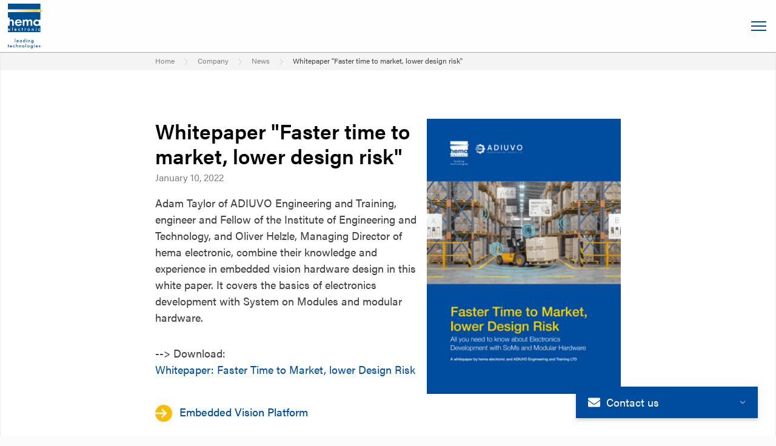

--- FILE ---
content_type: text/html;charset=UTF-8
request_url: https://www.hema.de/en/company/news/whitepaper-faster-time-to-market-lower-design-risk
body_size: 11280
content:
<!DOCTYPE html><html class=no-js lang=en-US><head><meta charset=UTF-8><meta content="width=device-width, initial-scale=1" name=viewport><title>Whitepaper "Faster time to market, lower design risk" - News - Company - hema.de</title><script>var _mtm=_mtm||[];_mtm.push({"mtm.startTime":(new Date().getTime()),"event":"mtm.Start"});var d=document,g=d.createElement("script"),s=d.getElementsByTagName("script")[0];g.type="text/javascript";g.async=!0;g.defer=!0;g.src="https://www.hema.de/stats/js/container_vSsTVBUo.js";s.parentNode.insertBefore(g,s)</script><script src=//use.typekit.net/wqc7xia.js></script><script>try{Typekit.load({async:!0})}catch(e){}</script><style>body {  }</style><link href="https://www.hema.de/_Resources/Static/Packages/Hema.HemaDe/Assets/main.css?bust=a2f5ea03" rel=stylesheet><meta content=index,follow name=robots><link href=https://www.hema.de/en/company/news/whitepaper-faster-time-to-market-lower-design-risk rel=canonical><link href=https://www.hema.de/unternehmen/news/whitepaper-faster-time-to-market-lower-design-risk hreflang=x-default rel=alternate><link href=https://www.hema.de/unternehmen/news/whitepaper-faster-time-to-market-lower-design-risk hreflang=de rel=alternate><link href=https://www.hema.de/en/company/news/whitepaper-faster-time-to-market-lower-design-risk hreflang=en-US rel=alternate><meta content=summary name=twitter:card><meta content="Whitepaper &quot;Faster time to market, lower design risk&quot;" name=twitter:title><meta content=https://www.hema.de/en/company/news/whitepaper-faster-time-to-market-lower-design-risk name=twitter:url><meta content=https://www.hema.de/_Resources/Persistent/0/2/b/7/02b73a46812b74545030de236f35b439e4990ab1/hema-titelbild-whitepaper-modular-hardware-design-423x600.png name=twitter:image><meta content=article property=og:type><meta content="Whitepaper &quot;Faster time to market, lower design risk&quot;" property=og:title><meta content=Home property=og:site_name><meta content=en-US property=og:locale><meta content=https://www.hema.de/en/company/news/whitepaper-faster-time-to-market-lower-design-risk property=og:url><meta content=https://www.hema.de/_Resources/Persistent/d/9/e/6/d9e6d4e36f42761847d9345600e1b2bd6f637e0a/hema-titelbild-whitepaper-modular-hardware-design-761x1080.png property=og:image><meta content=761 property=og:image:width><meta content=1080 property=og:image:height><meta content="Titelbild Whitepaper Modular Hardware Design" property=og:image:alt><script type=application/ld+json>{"@context":"http:\/\/schema.org\/","@type":"BreadcrumbList","itemListElement":[{"@type":"ListItem","position":1,"name":"Home","item":"https:\/\/www.hema.de\/en"},{"@type":"ListItem","position":2,"name":"Company","item":"https:\/\/www.hema.de\/en\/company"},{"@type":"ListItem","position":3,"name":"News","item":"https:\/\/www.hema.de\/en\/company\/news"},{"@type":"ListItem","position":4,"name":"Whitepaper \"Faster time to market, lower design risk\"","item":"https:\/\/www.hema.de\/en\/company\/news\/whitepaper-faster-time-to-market-lower-design-risk"}]}</script><link href=https://www.hema.de/unternehmen/news.atom rel=alternate title=News type=application/atom+xml><link href=https://www.hema.de/amplify/en/company/news/whitepaper-faster-time-to-market-lower-design-risk rel=amphtml><script type=application/ld+json>{"@context":"http:\/\/schema.org\/","@type":"NewsArticle","headline":"Whitepaper \"Faster time to market, lower design risk\"","datePublished":"2022-01-10T00:00:00+00:00","dateModified":"2022-01-10T14:27:49+00:00","description":"Adam Taylor von ADIUVO Engineering and Training, Ingenieur und Fellow des Institute of Engineering and Technology, und Oliver Helzle, Gesch\u00e4ftsf\u00fchrer hema electronic, b\u00fcndeln ihr Wissen und ihre Erfahrung im Bereich Embedded Vision Hardware Design in diesem Whitepaper. Es behandelt die Grundlagen rund um Elektronikentwicklung mit System on Modules und modularer Hardware.","mainEntityOfPage":"https:\/\/www.hema.de\/en\/company\/news\/whitepaper-faster-time-to-market-lower-design-risk","publisher":{"@type":"Organization","name":"hema.de","logo":{"@type":"ImageObject","width":600,"height":60,"url":"https:\/\/www.hema.de\/_Resources\/Persistent\/e\/f\/0\/2\/ef02725dcb55e27328410f62a68fa24b3eb88eed\/hema-titelbild-whitepaper-modular-hardware-design-42x60.png"}},"image":{"@type":"ImageObject","width":2000,"height":800,"url":"https:\/\/www.hema.de\/_Resources\/Persistent\/7\/2\/c\/d\/72cdbb7003d877a89daccd76889db91a9e207ca5\/hema-titelbild-whitepaper-modular-hardware-design-564x800.png"}}</script><meta content="hema electronic GmbH" name=author><link href=/apple-touch-icon.png rel=apple-touch-icon sizes=180x180><link href=/favicon-32x32.png rel=icon sizes=32x32 type=image/png><link href=/favicon-16x16.png rel=icon sizes=16x16 type=image/png><link href=/site.webmanifest rel=manifest><link color=#00377c href=/safari-pinned-tab.svg rel=mask-icon><meta content="hema electronic GmbH" name=apple-mobile-web-app-title><meta content=hema name=application-name><meta content=#ffffff name=msapplication-TileColor><meta content=#ffffff name=theme-color></head><body><header class=site-header><div class=site-header__background></div><div class=site-header__inner-wrap><section class="logo-section site-header__section"><figure class=site-logo><a href=/en title="Go to Home"><svg xmlns=http://www.w3.org/2000/svg height=73.706 viewbox="0 0 55.996 73.706" width=55.996><defs><lineargradient id=b gradientunits=userSpaceOnUse x1=53.238 x2=4.677 y1=14.46 y2=14.46><stop offset=0 stop-color=#F9C623></stop><stop offset=.125 stop-color=#FACC42></stop><stop offset=.25 stop-color=#FBD15D></stop><stop offset=.375 stop-color=#FCD774></stop><stop offset=.5 stop-color=#FDDD8B></stop><stop offset=.625 stop-color=#FEE5A1></stop><stop offset=.75 stop-color=#FEECB9></stop><stop offset=.875 stop-color=#FFF3D1></stop><stop offset=1 stop-color=#FFFBED></stop></lineargradient><clippath id=a><path d="M53.24 9.78v4.68H4.676V9.78H53.24z"></path></clippath></defs><g clip-path=url(#a) transform="translate(-.952 -.402)"><path d="M4.677 9.78H53.24v4.68H4.676z" fill=url(#b)></path></g><path d="M2.733 9.38h.96v4.678h-.96z" fill=#FFFCF3></path><path d="M1.74 9.38h.96v4.678h-.96z" fill=#FFFDF8></path><path d="M.75 9.38h.96v4.678H.75zm49.217 2.344c0-1.296.918-2.345 1.34-2.345h2.345v4.688h-2.345c-.422 0-1.34-1.05-1.34-2.344" fill=#FFFFFE></path><path d="M51.307 11.724a2.344 2.344 0 114.69 0 2.344 2.344 0 01-4.69 0" fill=#F9C623></path><path d="M.065 0H53.65v9.38H.066zm0 14.068H53.65v32.826H.066z" fill=#005093></path><path d="M.065 22.94v13.48h2.823v-5.182c0-1.937.7-2.847 2.147-2.847.747 0 1.377.328 1.657.818.21.35.28.817.28 1.68v5.53h2.823v-6.347c0-1.422-.21-2.146-.793-2.846-.677-.793-1.75-1.237-2.917-1.237-1.4 0-2.31.467-3.197 1.634v-4.68H.065m24.475 3.371V36.42h2.824v-5.182c0-.98.094-1.517.327-1.937.28-.536.958-.91 1.588-.91.653 0 1.283.398 1.517.98.163.374.21.818.21 1.68v5.37h2.823v-5.182c0-.886.093-1.4.303-1.843a1.82 1.82 0 011.61-1.004c.7 0 1.215.328 1.47.888.188.42.235.793.235 1.61v5.53h2.823v-6.533c0-1.12-.163-1.844-.536-2.45-.537-.91-1.61-1.448-2.847-1.448-1.4 0-2.497.607-3.29 1.844-.77-1.26-1.75-1.843-3.057-1.843-1.354 0-2.217.397-3.174 1.494v-1.166H24.54m-1.638 5.504v-.42c0-3.337-2.158-5.414-5.636-5.414-3.504 0-5.763 2.124-5.763 5.39 0 3.268 2.335 5.37 5.94 5.37 2.565 0 4.444-1.098 5.358-3.152l-2.843-.42c-.685.957-1.447 1.353-2.59 1.353-1.7 0-2.64-.957-2.716-2.708h8.252zm-8.124-1.797c.28-1.283 1.193-2.007 2.59-2.007 1.345 0 2.26.7 2.59 2.007h-5.18m36.036-3.71v1.307c-1.066-1.144-2.158-1.634-3.63-1.634-3.047 0-5.383 2.31-5.383 5.344 0 3.104 2.312 5.415 5.434 5.415 1.498 0 2.59-.514 3.58-1.634v1.307h3.072V26.315h-3.072zm-2.742 2.217c1.7 0 3.072 1.26 3.072 2.847 0 1.563-1.37 2.823-3.072 2.823-1.7 0-3.098-1.284-3.098-2.847 0-1.564 1.372-2.824 3.098-2.824" fill=#FFFFFE></path><path class=hema-logo-subtitle d="M1.208 69.245h.666v-.725h-.666v-1.226h-.85v1.226H0v.725h.36v2.63h.848v-2.63m5.572 1.139v-.207c0-.414-.115-.812-.3-1.083-.288-.398-.85-.66-1.436-.66-1.077 0-1.795.692-1.795 1.75 0 .48.12.87.358 1.156.324.398.876.637 1.454.637.473 0 .92-.143 1.252-.406.193-.142.307-.278.5-.572l-.72-.367c-.34.503-.568.654-.997.654-.543 0-.91-.35-.955-.9H6.78zm-2.585-.63c.105-.38.438-.62.85-.62.437 0 .744.223.858.62H4.195m7.288-1.09a2.26 2.26 0 00-1.016-.23c-1.147 0-2.032.77-2.032 1.783 0 .988.867 1.76 1.988 1.76.412 0 .666-.064 1.06-.247v-1.027c-.41.446-.657.58-1.077.58-.64 0-1.104-.453-1.104-1.082 0-.62.473-1.074 1.13-1.074.403 0 .666.143 1.05.565v-1.026m1.92-2.599v5.807h.85v-1.617c0-.343.043-.63.113-.78.097-.224.36-.35.72-.35.437 0 .638.238.638.763v1.984h.85V69.82c0-.463-.062-.71-.246-.933-.227-.287-.622-.454-1.086-.454-.384 0-.664.103-.99.366v-2.733h-.848m5.151 2.454v3.354h.85v-1.617c0-.83.21-1.13.78-1.13.262 0 .472.086.577.238.09.127.115.286.115.637v1.872h.85V69.82c0-.447-.062-.71-.228-.933-.22-.287-.622-.454-1.104-.454-.403 0-.657.103-.99.398v-.31h-.85m6.948-.088c-1.113 0-1.97.772-1.97 1.776 0 .987.866 1.767 1.97 1.767 1.103 0 1.96-.78 1.96-1.768 0-1.005-.857-1.777-1.96-1.777zm-.01.693c.666 0 1.104.43 1.104 1.083 0 .644-.438 1.074-1.103 1.074-.657 0-1.095-.43-1.095-1.075 0-.654.438-1.084 1.095-1.084m3.767-3.057h.85v5.806h-.85zm4.625 2.366c-1.113 0-1.97.772-1.97 1.776 0 .987.866 1.767 1.97 1.767 1.103 0 1.962-.78 1.962-1.768 0-1.005-.86-1.777-1.962-1.777zm-.01.693c.666 0 1.104.43 1.104 1.083 0 .644-.44 1.074-1.104 1.074-.657 0-1.095-.43-1.095-1.075 0-.654.44-1.084 1.096-1.084m7.332-.604h-.85v.383c-.297-.303-.7-.47-1.156-.47-.998 0-1.725.757-1.725 1.8 0 1.003.727 1.744 1.716 1.744.465 0 .815-.143 1.165-.478v.47c0 .326-.052.54-.166.7-.15.207-.447.343-.77.343-.342 0-.675-.152-.824-.39-.088-.136-.114-.264-.14-.55h-.832c.008 1.003.692 1.633 1.786 1.633.63 0 1.174-.23 1.48-.646.246-.318.316-.613.316-1.266V68.52zm-1.848.606c.613 0 1.033.438 1.033 1.067 0 .653-.41 1.09-1.024 1.09-.255 0-.492-.086-.685-.246-.236-.19-.34-.446-.34-.828 0-.654.402-1.084 1.015-1.084m3.831 2.749h.85V68.52h-.85zm.428-5.25c-.315 0-.56.224-.56.503 0 .278.254.51.55.51.308 0 .562-.232.562-.51 0-.28-.245-.502-.552-.502m5.746 3.759v-.207c0-.414-.114-.812-.298-1.083-.29-.398-.85-.66-1.437-.66-1.078 0-1.796.692-1.796 1.75 0 .48.123.87.36 1.156.323.398.875.637 1.453.637.473 0 .92-.143 1.252-.406.192-.142.306-.278.5-.572l-.72-.367c-.34.503-.57.654-.998.654-.543 0-.91-.35-.955-.9h2.637zm-2.584-.63c.105-.38.438-.62.85-.62.437 0 .744.223.858.62H46.78m6.56-.66c-.235-.446-.568-.66-1.024-.66-.692 0-1.173.413-1.173 1.01 0 .415.175.63.718.87.42.19.49.222.623.293.166.088.228.183.228.32 0 .214-.175.357-.437.357-.254 0-.394-.103-.596-.438l-.727.303c.263.556.692.827 1.323.827.727 0 1.305-.502 1.305-1.13 0-.32-.15-.574-.447-.757-.165-.104-.332-.184-.7-.343-.403-.167-.49-.24-.49-.382 0-.136.13-.24.28-.24.175 0 .298.096.42.31l.7-.34M11.475 57.603h.85v5.806h-.85zm6.185 4.317v-.207c0-.414-.115-.813-.3-1.084-.288-.4-.85-.662-1.436-.662-1.077 0-1.795.693-1.795 1.753 0 .48.122.87.358 1.156.324.398.876.637 1.454.637.473 0 .92-.144 1.252-.407.193-.143.307-.278.5-.573l-.718-.366c-.342.5-.57.653-1 .653-.542 0-.91-.35-.954-.9h2.637zm-2.585-.63c.105-.382.438-.62.85-.62.437 0 .744.222.858.62h-1.708m7.131-1.234v.39c-.368-.342-.684-.478-1.148-.478-.99 0-1.743.75-1.743 1.745 0 1.05.736 1.8 1.76 1.8.447 0 .736-.12 1.13-.454v.35h.85v-3.354h-.85zm-1 .605c.623 0 1.052.447 1.052 1.077 0 .645-.43 1.083-1.05 1.083-.597 0-1.026-.454-1.026-1.083 0-.622.438-1.076 1.025-1.076m6.543-3.059v2.843c-.358-.342-.69-.478-1.146-.478-.99 0-1.743.75-1.743 1.745 0 1.043.736 1.8 1.752 1.8.447 0 .78-.136 1.14-.454v.35h.85v-5.807h-.85zm-.997 3.058c.622 0 1.05.44 1.05 1.077 0 .645-.428 1.083-1.05 1.083-.596 0-1.025-.454-1.025-1.083 0-.622.43-1.076 1.025-1.076m3.837 2.748h.85v-3.354h-.85zm.43-5.25c-.316 0-.56.223-.56.502 0 .28.253.51.55.51.307 0 .56-.23.56-.51s-.244-.502-.55-.502m2.39 1.896v3.353h.85V61.79c0-.828.21-1.13.78-1.13.262 0 .473.087.578.238.087.128.113.287.113.637v1.872h.85v-2.056c0-.446-.06-.71-.227-.932-.22-.286-.622-.454-1.103-.454-.403 0-.657.104-.99.4v-.312h-.85m8.716.003h-.85v.382c-.297-.302-.7-.47-1.156-.47-.997 0-1.724.757-1.724 1.8 0 1.004.727 1.745 1.717 1.745.464 0 .814-.144 1.165-.478v.47c0 .326-.053.54-.167.7-.148.208-.445.343-.77.343-.34 0-.674-.15-.823-.39-.087-.136-.114-.263-.14-.55h-.832c.01 1.004.692 1.633 1.787 1.633.63 0 1.173-.23 1.48-.644.245-.32.315-.613.315-1.266v-3.274zm-1.848.605c.612 0 1.033.44 1.033 1.07 0 .652-.412 1.09-1.025 1.09-.254 0-.49-.088-.683-.247-.237-.19-.342-.446-.342-.828 0-.654.403-1.084 1.016-1.084" fill=#005093></path><path d="M3.585 43.056v-.208c0-.417-.114-.817-.297-1.09-.29-.4-.847-.664-1.433-.664-1.074 0-1.79.697-1.79 1.762 0 .48.122.872.358 1.16.323.4.873.64 1.45.64.47 0 .917-.143 1.25-.407.19-.145.304-.28.496-.578l-.717-.368c-.34.505-.567.657-.995.657-.542 0-.91-.352-.952-.904h2.63zm-2.577-.633c.105-.384.437-.624.847-.624.437 0 .743.223.856.623H1.01m5.954-3.706h.847v5.837h-.846zm7.268 4.34v-.208c0-.417-.113-.817-.297-1.09-.288-.4-.847-.664-1.432-.664-1.074 0-1.79.697-1.79 1.762 0 .48.122.872.358 1.16.324.4.874.64 1.45.64.472 0 .917-.143 1.25-.407.19-.145.305-.28.497-.578l-.716-.368c-.34.505-.567.657-.995.657-.54 0-.908-.352-.952-.904h2.63zm-2.576-.633c.105-.384.436-.624.847-.624.437 0 .742.223.856.623h-1.704m8.595-1.095a2.26 2.26 0 00-1.012-.233c-1.144 0-2.026.777-2.026 1.794 0 .993.864 1.77 1.982 1.77.41 0 .664-.065 1.057-.25v-1.032c-.41.45-.654.585-1.073.585-.638 0-1.1-.456-1.1-1.088 0-.625.47-1.08 1.126-1.08.4 0 .664.143 1.048.567v-1.033m3.912.583h.664v-.728h-.664V39.95h-.847v1.232h-.358v.73h.357v2.64h.847v-2.64m3.467-.73v3.37h.848V42.81c0-.665.22-.97.69-.97.175 0 .28.04.472.17l.393-.714c-.288-.16-.445-.208-.707-.208-.332 0-.533.096-.848.4v-.304h-.847m6.841-.09c-1.11 0-1.966.777-1.966 1.786 0 .993.865 1.777 1.966 1.777 1.1 0 1.956-.784 1.956-1.777 0-1.01-.856-1.786-1.956-1.786zm-.01.697c.665 0 1.1.433 1.1 1.09 0 .648-.435 1.08-1.1 1.08-.654 0-1.09-.432-1.09-1.08 0-.657.436-1.09 1.09-1.09m5.085-.609v3.37h.847V42.93c0-.833.21-1.137.778-1.137.262 0 .47.09.576.24.087.13.114.29.114.642v1.88h.847V42.49c0-.448-.063-.712-.228-.936-.22-.288-.62-.456-1.1-.456-.403 0-.656.104-.988.4v-.312h-.847m6.474 3.367h.848v-3.37h-.847zm.43-5.276c-.316 0-.56.224-.56.504s.253.514.55.514c.305 0 .56-.233.56-.513s-.246-.503-.55-.503m6.575 2.048a2.257 2.257 0 00-1.013-.233c-1.144 0-2.026.777-2.026 1.794 0 .993.865 1.77 1.982 1.77.41 0 .664-.065 1.057-.25v-1.032c-.41.45-.655.585-1.074.585-.637 0-1.1-.456-1.1-1.088 0-.625.472-1.08 1.127-1.08.402 0 .664.143 1.048.567v-1.033" fill=#FFFFFE></path></svg></a></figure></section><div class="menu-switch site-header__section"><span>Toggle menu</span></div><section class="navigation-section site-header__section"><nav aria-label="Main navigation" class=main-navigation><ul><li class=active><a href=/en/company title=Company> Company </a> <ul><li class=active><a href=/en/company/news title=News> News </a> <li class=normal><a href=/en/company/events title=Events> Events </a> <li class=normal><a href=/en/company/contact title=Contact> Contact </a> <li class=normal><a href=/en/company/partners title=Partners> Partners </a> <li class=normal><a href=/en/company/downloads title=Downloads> Downloads </a> </ul> <li class=normal><a href=/en/services title=Services> Services </a> <ul><li class=normal><a href=/en/services/development title=Development> Development </a> <li class=normal><a href=/en/services/production title=Production> Production </a> <li class=normal><a href=/en/services/embedded-vision-platform title="Embedded Vision Platform"> Embedded Vision Platform </a> </ul> <li class=normal><a href=/en/solutions title=Solutions> Solutions </a> <ul><li class=normal><a href=/en/solutions/hema-defence-solutions title="hema Defence Solutions"> hema Defence Solutions </a> <li class=normal><a href=/en/solutions/fpga-modules title="FPGA Modules"> FPGA Modules </a> <li class=normal><a href=/en/solutions/amd-fpga-modules title="AMD FPGA Modules"> AMD FPGA Modules </a> <li class=normal><a href=/en/solutions/smart-cameras title="Smart Cameras"> Smart Cameras </a> </ul> <li class=normal><a href=/en/success-stories title="Success Stories"> Success Stories </a> <ul><li class=normal><a href=/en/success-stories/embedded-vision title="Embedded Vision"> Embedded Vision </a> <li class=normal><a href=/en/success-stories/quality-assurance title="Quality Assurance"> Quality Assurance </a> </ul> <li class=normal><a href=https://karriere.hema.de/ title=Career> Career </a> <li class=normal><a href=/en/visioneers-award title="visioneers award"> visioneers award </a> </ul> </nav> <span class=language-switch><a href=/unternehmen/news/whitepaper-faster-time-to-market-lower-design-risk title=Deutsch><svg xmlns=http://www.w3.org/2000/svg height=26 viewbox="0 0 26 26" width=26><g fill=none fill-rule=evenodd opacity=.2 stroke=#000 transform="translate(1 1)"><circle cx=12 cy=12 r=12 stroke-width=1.043></circle><ellipse cx=12 cy=12 rx=6 ry=12 stroke-width=1.043></ellipse><path d="M22.435 6.26H1.565m20.87 11.48H1.565" stroke-width=1.066></path><path d="M0 12h24M12 0v24" stroke-width=1.043></path></g></svg><span class=language-switch__label-long>Deutsch</span><span class=language-switch__label-short title=Deutsch></span></a></span></section><section class="language-section site-header__section"><span class=language-switch><a href=/unternehmen/news/whitepaper-faster-time-to-market-lower-design-risk title=Deutsch><svg xmlns=http://www.w3.org/2000/svg height=26 viewbox="0 0 26 26" width=26><g fill=none fill-rule=evenodd opacity=.2 stroke=#000 transform="translate(1 1)"><circle cx=12 cy=12 r=12 stroke-width=1.043></circle><ellipse cx=12 cy=12 rx=6 ry=12 stroke-width=1.043></ellipse><path d="M22.435 6.26H1.565m20.87 11.48H1.565" stroke-width=1.066></path><path d="M0 12h24M12 0v24" stroke-width=1.043></path></g></svg><span class=language-switch__label-long>Deutsch</span><span class=language-switch__label-short title=Deutsch></span></a></span></section></div></header> <main id=contentContainer class=site-content-wrap><div class=site-content-inner-wrap><nav class=breadcrumb><ol><li><a href=/en title=Home>Home</a><svg xmlns=http://www.w3.org/2000/svg height=10 viewbox="0 0 6 10" width=6><path d="M1 0l4 5-4 5" fill=none fill-rule=evenodd stroke=#CCC stroke-linecap=round stroke-linejoin=round></path></svg><li><a href=/en/company title=Company>Company</a><svg xmlns=http://www.w3.org/2000/svg height=10 viewbox="0 0 6 10" width=6><path d="M1 0l4 5-4 5" fill=none fill-rule=evenodd stroke=#CCC stroke-linecap=round stroke-linejoin=round></path></svg><li><a href=/en/company/news title=News>News</a><svg xmlns=http://www.w3.org/2000/svg height=10 viewbox="0 0 6 10" width=6><path d="M1 0l4 5-4 5" fill=none fill-rule=evenodd stroke=#CCC stroke-linecap=round stroke-linejoin=round></path></svg><li>Whitepaper "Faster time to market, lower design risk"</ol></nav><div aria-describedby=contactWidgetDescription aria-labelledby=contactWidgetTitle class=contact-widget role=dialog><input id=contactWidget type=checkbox><div class=contact-widget__dialog><h2 id=contactWidgetTitle></h2><p id=contactWidgetDescription>Your concern is important to us - only in direct dialogue can complex issues be explained simply.<div class="contact-widget__button contact-widget__item"><a href=/en/company/contact title="Contact form">Contact form</a></div></div><button><label for=contactWidget><svg xmlns=http://www.w3.org/2000/svg aria-hidden=true class="fa-envelope fa-w-16 svg-inline--fa" data-icon=envelope data-prefix=fas viewbox="0 0 512 512"><path d="M502.3 190.8c3.9-3.1 9.7-.2 9.7 4.7V400c0 26.5-21.5 48-48 48H48c-26.5 0-48-21.5-48-48V195.6c0-5 5.7-7.8 9.7-4.7 22.4 17.4 52.1 39.5 154.1 113.6 21.1 15.4 56.7 47.8 92.2 47.6 35.7.3 72-32.8 92.3-47.6 102-74.1 131.6-96.3 154-113.7zM256 320c23.2.4 56.6-29.2 73.4-41.4 132.7-96.3 142.8-104.7 173.4-128.7 5.8-4.5 9.2-11.5 9.2-18.9v-19c0-26.5-21.5-48-48-48H48C21.5 64 0 85.5 0 112v19c0 7.4 3.4 14.3 9.2 18.9 30.6 23.9 40.7 32.4 173.4 128.7 16.8 12.2 50.2 41.8 73.4 41.4z" fill=currentColor></path></svg><span>Contact us</span><svg xmlns=http://www.w3.org/2000/svg aria-hidden=true class="fa-chevron-down fa-w-14 svg-inline--fa" data-icon=chevron-down data-prefix=fas height=18 viewbox="0 0 448 512"><path d="M207.029 381.476L12.686 187.132c-9.373-9.373-9.373-24.569 0-33.941l22.667-22.667c9.357-9.357 24.522-9.375 33.901-.04L224 284.505l154.745-154.021c9.379-9.335 24.544-9.317 33.901.04l22.667 22.667c9.373 9.373 9.373 24.569 0 33.941L240.971 381.476c-9.373 9.372-24.569 9.372-33.942 0z" fill=currentColor></path></svg></label></button></div> <div class=site-content><article class=blog-article><header class=blog-article__header><figure class=blog-article__image><img alt="Titelbild Whitepaper Modular Hardware Design" height=500 src=https://www.hema.de/_Resources/Persistent/b/c/e/e/bcee8d57d4aa1e0a72bd1225b90da91015e40f8b/hema-titelbild-whitepaper-modular-hardware-design-352x500.png title="Whitepaper &quot;Faster time to market, lower design risk&quot;" width=352></figure><h1 class=blog-article__headline>Whitepaper "Faster time to market, lower design risk"</h1><time class=blog-article__publication-date>January 10, 2022</time></header><div class=blog-article__content><div class=neos-nodetypes-text><p>Adam Taylor of ADIUVO Engineering and Training, engineer and Fellow of the Institute of Engineering and Technology, and Oliver Helzle, Managing Director of hema electronic, combine their knowledge and experience in embedded vision hardware design in this white paper. It covers the basics of electronics development with System on Modules and modular hardware.<p>--&gt; Download:&nbsp;<br><a href=https://www.hema.de/_Resources/Persistent/a/3/c/e/a3ce10ef79657e6f6879124d5ca6575f16816a33/hema-whitepaper-modular-hardware-design.pdf target=_blank>Whitepaper: Faster Time to Market, lower Design Risk</a><br>&nbsp;<ol class=reference-links><li><i class=icon--arrow></i><a href=/en/services/embedded-vision-platform title="Embedded Vision Platform">Embedded Vision Platform</a></ol></div></div><footer class=blog-article__footer><nav class=blog-article-pager><ul><li class=blog-article-pager__prev><a href=/en/company/news/vortrag-beim-akl22-laser-technology-congress-1 title="Presentation at the AKL'22 Laser Technology Congress"><svg xmlns=http://www.w3.org/2000/svg aria-hidden=true class="fa-angle-double-left fa-w-10 svg-inline--fa" data-icon=angle-double-left data-prefix=fal focusable=false height=18 role=img viewbox="0 0 320 512"><path d="M153.1 247.5l117.8-116c4.7-4.7 12.3-4.7 17 0l7.1 7.1c4.7 4.7 4.7 12.3 0 17L192.7 256l102.2 100.4c4.7 4.7 4.7 12.3 0 17l-7.1 7.1c-4.7 4.7-12.3 4.7-17 0L153 264.5c-4.6-4.7-4.6-12.3.1-17zm-128 17l117.8 116c4.7 4.7 12.3 4.7 17 0l7.1-7.1c4.7-4.7 4.7-12.3 0-17L64.7 256l102.2-100.4c4.7-4.7 4.7-12.3 0-17l-7.1-7.1c-4.7-4.7-12.3-4.7-17 0L25 247.5c-4.6 4.7-4.6 12.3.1 17z" fill=currentColor></path></svg>Presentation at the AKL'22 Laser Technology Congress</a><li class=blog-article-pager__current><span>Whitepaper "Faster time to market, lower design risk"</span><li class=blog-article-pager__next><a href=/en/company/news/product-of-the-year-and-nbsp-br-vote-and-win title="Product of the year:&nbsp; Vote and win!">Product of the year:&nbsp; Vote and win!<svg xmlns=http://www.w3.org/2000/svg aria-hidden=true class="fa-angle-double-right fa-w-10 svg-inline--fa" data-icon=angle-double-right data-prefix=fal focusable=false height=18 role=img viewbox="0 0 320 512"><path d="M166.9 264.5l-117.8 116c-4.7 4.7-12.3 4.7-17 0l-7.1-7.1c-4.7-4.7-4.7-12.3 0-17L127.3 256 25.1 155.6c-4.7-4.7-4.7-12.3 0-17l7.1-7.1c4.7-4.7 12.3-4.7 17 0l117.8 116c4.6 4.7 4.6 12.3-.1 17zm128-17l-117.8-116c-4.7-4.7-12.3-4.7-17 0l-7.1 7.1c-4.7 4.7-4.7 12.3 0 17L255.3 256 153.1 356.4c-4.7 4.7-4.7 12.3 0 17l7.1 7.1c4.7 4.7 12.3 4.7 17 0l117.8-116c4.6-4.7 4.6-12.3-.1-17z" fill=currentColor></path></svg></a></ul></nav></footer></article> </div></div> <footer class=site-footer><div class=site-footer__inner-wrap><section class=site-footer__section><nav aria-label="Secondary navigation" class=metamenu><ul><li><a href=/en/company title=Company>Company</a> <li><a href=/en/services title=Services>Services</a> <li><a href=/en/solutions title=Solutions>Solutions</a> <li><a href=/en/success-stories title="Success Stories">Success Stories</a> <li><a href=https://karriere.hema.de/ title=Career>Career</a> <li><a href=/en/visioneers-award title="visioneers award">visioneers award</a> </ul> </nav> <nav aria-label="Meta navigation" class="metamenu metamenu--secondary"><ul><li><a href=/en/meta/agb title="General Business Conditions">General Business Conditions</a> <li><a href=/en/meta/legal-notice title="Legal Notice">Legal Notice</a> <li><a href=/en/meta/privacy-policy title="Privacy Policy">Privacy Policy</a> <li><a href=/en/company/events title=Events>Events</a> <li><a href=/en/company/contact title=Contact>Contact</a> <li><a href=/en/company/partners title=Partners>Partners</a> </ul> </nav></section><ul class="site-footer__section social-links"><li><a href=http://facebook.com/hema-electronic-GmbH-223146608166982 rel="noopener noreferrer" target=_blank title=Facebook><svg xmlns=http://www.w3.org/2000/svg height=26 title="Facebook Logo" viewbox="0 0 26 26" width=26><path d="M24.565 0H1.425A1.435 1.435 0 000 1.435v23.14A1.435 1.435 0 001.435 26H13.89V15.946h-3.38v-3.937h3.38V9.113c0-3.357 2.052-5.187 5.047-5.187 1.01-.004 2.021.048 3.026.156v3.51h-2.064c-1.63 0-1.948.78-1.948 1.911v2.506h3.89l-.52 3.937h-3.38V26h6.625A1.435 1.435 0 0026 24.565V1.425A1.435 1.435 0 0024.565 0z" fill=currentColor></path></svg></a><li><a href=http://www.instagram.com/hemaelectronic rel="noopener noreferrer" target=_blank title=Instagram><svg xmlns=http://www.w3.org/2000/svg title="Instagram Logo" viewbox="0 0 448 512"><path d="M224 202.66A53.34 53.34 0 1 0 277.36 256 53.38 53.38 0 0 0 224 202.66Zm124.71-41a54 54 0 0 0-30.41-30.41c-21-8.29-71-6.43-94.3-6.43s-73.25-1.93-94.31 6.43a54 54 0 0 0-30.41 30.41c-8.28 21-6.43 71.05-6.43 94.33s-1.85 73.27 6.47 94.34a54 54 0 0 0 30.41 30.41c21 8.29 71 6.43 94.31 6.43s73.24 1.93 94.3-6.43a54 54 0 0 0 30.41-30.41c8.35-21 6.43-71.05 6.43-94.33s1.92-73.26-6.43-94.33ZM224 338a82 82 0 1 1 82-82 81.9 81.9 0 0 1-82 82Zm85.38-148.3a19.14 19.14 0 1 1 19.13-19.14 19.1 19.1 0 0 1-19.09 19.18ZM400 32H48A48 48 0 0 0 0 80v352a48 48 0 0 0 48 48h352a48 48 0 0 0 48-48V80a48 48 0 0 0-48-48Zm-17.12 290c-1.29 25.63-7.14 48.34-25.85 67s-41.4 24.63-67 25.85c-26.41 1.49-105.59 1.49-132 0-25.63-1.29-48.26-7.15-67-25.85s-24.63-41.42-25.85-67c-1.49-26.42-1.49-105.61 0-132 1.29-25.63 7.07-48.34 25.85-67s41.47-24.56 67-25.78c26.41-1.49 105.59-1.49 132 0 25.63 1.29 48.33 7.15 67 25.85s24.63 41.42 25.85 67.05c1.49 26.32 1.49 105.44 0 131.88Z" fill=currentColor></path></svg></a><li><a href=https://www.tiktok.com/@hema.electronic rel="noopener noreferrer" target=_blank title=TikTok><svg xmlns=http://www.w3.org/2000/svg title="TikTok Logo" viewbox="0 0 448 512"><path d="M448 209.9a210.1 210.1 0 0 1 -122.8-39.3V349.4A162.6 162.6 0 1 1 185 188.3V278.2a74.6 74.6 0 1 0 52.2 71.2V0l88 0a121.2 121.2 0 0 0 1.9 22.2h0A122.2 122.2 0 0 0 381 102.4a121.4 121.4 0 0 0 67 20.1z" fill=currentColor></path></svg></a><li><a href=https://www.linkedin.com/company/hema-electronic rel="noopener noreferrer" target=_blank title=LinkedIn><svg xmlns=http://www.w3.org/2000/svg height=24 title="LinkedIn Logo" viewbox="0 0 26 24" width=26><path d="M5.902 7.807V24H.33V7.807h5.572zm13.682-.381C23.25 7.426 26 9.74 26 14.715v9.284h-5.573v-8.663c0-2.176-.806-3.661-2.824-3.661-1.54 0-2.456 1.001-2.86 1.968-.146.346-.183.83-.183 1.313V24H8.987s.073-14.674 0-16.194h5.573V10.1c.74-1.102 2.065-2.674 5.024-2.674zM3.153 0c1.906 0 3.08 1.21 3.116 2.797 0 1.5-1.125 2.71-2.948 2.794l-.205.005H3.08C1.21 5.596 0 4.352 0 2.797 0 1.21 1.246 0 3.153 0z" fill=currentColor fill-rule=evenodd></path></svg></a><li><a href=https://www.xing.com/companies/hemaelectronicgmbh rel="noopener noreferrer" target=_blank title=Xing><svg xmlns=http://www.w3.org/2000/svg class="fa-w-14 fa-xing-square svg-inline--fa" data-icon=xing-square data-prefix=fab focusable=false role=img title="Xing Logo" viewbox="0 0 448 512"><path d="M400 32H48C21.5 32 0 53.5 0 80v352c0 26.5 21.5 48 48 48h352c26.5 0 48-21.5 48-48V80c0-26.5-21.5-48-48-48zM140.4 320.2H93.8c-5.5 0-8.7-5.3-6-10.3l49.3-86.7c.1 0 .1-.1 0-.2l-31.4-54c-3-5.6.2-10.1 6-10.1h46.6c5.2 0 9.5 2.9 12.9 8.7l31.9 55.3c-1.3 2.3-18 31.7-50.1 88.2-3.5 6.2-7.7 9.1-12.6 9.1zm219.7-214.1L257.3 286.8v.2l65.5 119c2.8 5.1.1 10.1-6 10.1h-46.6c-5.5 0-9.7-2.9-12.9-8.7l-66-120.3c2.3-4.1 36.8-64.9 103.4-182.3 3.3-5.8 7.4-8.7 12.5-8.7h46.9c5.7-.1 8.8 4.7 6 10z" fill=currentColor></path></svg></a><li><a href=https://www.youtube.com/channel/UCNwgQNycbHby96YFqHM33Yg rel="noopener noreferrer" target=_blank title=YouTube><svg xmlns=http://www.w3.org/2000/svg class="fa-w-14 fa-youtube-square svg-inline--fa" data-icon=youtube-square data-prefix=fab title="YouTube Logo" viewbox="0 0 448 512"><path d="M186.8 202.1l95.2 54.1-95.2 54.1V202.1zM448 80v352c0 26.5-21.5 48-48 48H48c-26.5 0-48-21.5-48-48V80c0-26.5 21.5-48 48-48h352c26.5 0 48 21.5 48 48zm-42 176.3s0-59.6-7.6-88.2c-4.2-15.8-16.5-28.2-32.2-32.4C337.9 128 224 128 224 128s-113.9 0-142.2 7.7c-15.7 4.2-28 16.6-32.2 32.4-7.6 28.5-7.6 88.2-7.6 88.2s0 59.6 7.6 88.2c4.2 15.8 16.5 27.7 32.2 31.9C110.1 384 224 384 224 384s113.9 0 142.2-7.7c15.7-4.2 28-16.1 32.2-31.9 7.6-28.5 7.6-88.1 7.6-88.1z" fill=currentColor></path></svg></a></ul><section class="align-right logo-section site-footer__section"><figure class=logo-hema-small><img alt="Logo von hema electronic GmbH" height=46 src="https://www.hema.de/_Resources/Static/Packages/Hema.HemaDe/Images/hema-logo-small.svg?bust=54150f3b" title="hema electronic GmbH" width=56></figure><figure class=logo-ef><img alt="Logo des Netzwerks ‚Erfolgsfaktor Familie‘" height=60 src="https://www.hema.de/_Resources/Static/Packages/Hema.HemaDe/Images/ef-mitglied-logo.svg?bust=f763ff4d" title="Mitglied im Netzwerk ‚Erfolgsfaktor Familie‘" width=60></figure><figure class=logo-workplace><img alt="Great Place to Work® Zertifikat" height=60 src="https://www.hema.de/_Resources/Static/Packages/Hema.HemaDe/Images/hema_electronic_GmbH_DE_English_2025_Certification_Badge.svg?bust=8b680ce9" title="Great Place to Work® Zertifikat" width=35></figure><figure class=logo-amd><img alt="Logo des AMD Adaptive Computing Premier Partner Programms" height=60 src="https://www.hema.de/_Resources/Static/Packages/Hema.HemaDe/Images/amd-logo.svg?bust=48f39d98" title="AMD Adaptive Computing Premier Partner" width=235></figure></section></div></footer></main> <script async src="https://www.hema.de/_Resources/Static/Packages/Hema.HemaDe/Assets/main.js?bust=fc3291d8"></script><script src="https://www.hema.de/_Resources/Static/Packages/Networkteam.Neos.MailObfuscator/Scripts/nwt.mailobfuscation.min.js?bust=44d5dee2"></script>

--- FILE ---
content_type: text/css
request_url: https://www.hema.de/_Resources/Static/Packages/Hema.HemaDe/Assets/main.css?bust=a2f5ea03
body_size: 12531
content:
@charset "UTF-8";@-ms-viewport{width:device-width}html,body,div,span,applet,object,iframe,h1,h2,h3,h4,h5,h6,p,blockquote,pre,a,abbr,acronym,address,big,cite,code,del,dfn,em,img,ins,kbd,q,s,samp,small,strike,strong,sub,sup,tt,var,b,u,i,center,dl,dt,dd,ol,ul,li,fieldset,form,label,legend,table,caption,tbody,tfoot,thead,tr,th,td,article,aside,canvas,details,embed,figure,figcaption,footer,header,hgroup,menu,nav,output,ruby,section,summary,time,mark,audio,video,main{margin:0;padding:0;border:0;font-size:100%;font:inherit;vertical-align:baseline}article,aside,details,figcaption,figure,footer,header,hgroup,menu,nav,section,main,summary{display:block}*,*:before,*:after{box-sizing:inherit}html{box-sizing:border-box;touch-action:manipulation;-webkit-text-size-adjust:100%;-ms-text-size-adjust:100%;-ms-overflow-style:scrollbar;-webkit-tap-highlight-color:rgba(0,0,0,0)}body{line-height:1;font-family:sans-serif;text-align:left}[tabindex="-1"]:focus:not(:focus-visible){outline:0!important}ol,ul{list-style:none}blockquote,q{quotes:none}blockquote:before,blockquote:after,q:before,q:after{content:"";content:none}table{border-collapse:collapse;border-spacing:0}caption{caption-side:bottom}th{text-align:inherit;text-align:-webkit-match-parent}hr{box-sizing:content-box;height:0;overflow:visible}pre,code,kbd,samp{font-family:monospace,monospace}pre{overflow:auto;-ms-overflow-style:scrollbar}a{background-color:transparent;-webkit-text-decoration-skip:objects}abbr[title]{border-bottom:0;text-decoration:underline;text-decoration:underline dotted;cursor:help;text-decoration-skip-ink:none}address{font-style:normal;line-height:inherit}b,strong{font-weight:bolder}small{font-size:80%}sub,sup{position:relative;font-size:75%;line-height:0}sub{bottom:-.25em}sup{top:-.5em}em{font-style:italic}img{border-style:none}svg:not(:root){overflow:hidden}button{border-radius:0}button:focus{outline:1px dotted;outline:5px auto -webkit-focus-ring-color}input,button,select,optgroup,textarea{margin:0;font-family:inherit;font-size:inherit;line-height:inherit}button,[type=reset],[type=submit],[type=button]{-webkit-appearance:button}input[type=date],input[type=time],input[type=datetime-local],input[type=month]{-webkit-appearance:listbox}button,input{overflow:visible}button,select{text-transform:none}[role=button]{cursor:pointer}select{word-wrap:normal}button::-moz-focus-inner,[type=button]::-moz-focus-inner,[type=reset]::-moz-focus-inner,[type=submit]::-moz-focus-inner{border-style:none;padding:0}input[type=radio],input[type=checkbox]{box-sizing:border-box;padding:0}[tabindex="-1"]:focus{outline:0!important}fieldset{min-width:0}legend{max-width:100%;white-space:normal;color:inherit;display:block}progress{vertical-align:baseline}textarea{overflow:auto;resize:vertical}[type=checkbox],[type=radio]{box-sizing:border-box;padding:0}[type=number]::-webkit-inner-spin-button,[type=number]::-webkit-outer-spin-button{height:auto}[type=search]{-webkit-appearance:textfield;outline-offset:-2px}[type=search]::-webkit-search-cancel-button,[type=search]::-webkit-search-decoration{-webkit-appearance:none}::-webkit-file-upload-button{-webkit-appearance:button;font:inherit}output{display:inline-block}template{display:none}[hidden]{display:none}.site-header__inner-wrap,.site-content{margin:0 auto;max-width:128rem;width:100%}.site-content{max-width:76.8rem}.product-teaser>*,.neos-nodetypes-columnlayouts-twocolumn .column,.neos-nodetypes-columnlayouts-threecolumn .column,.gallery .gallery--inner .column,.product-teaser .column{flex:1 1 25.6rem;padding:0 1.6rem}.product-teaser>*+.column,.neos-nodetypes-columnlayouts-twocolumn .column+.column,.neos-nodetypes-columnlayouts-threecolumn .column+.column,.gallery .gallery--inner .column+.column,.product-teaser .column+.column{margin-top:3.2rem}@media (min-width: 512px){.product-teaser>*+.column,.neos-nodetypes-columnlayouts-twocolumn .column+.column,.neos-nodetypes-columnlayouts-threecolumn .column+.column,.gallery .gallery--inner .column+.column,.product-teaser .column+.column{margin-top:0}}.neos-nodetypes-columnlayouts-twocolumn,.neos-nodetypes-columnlayouts-threecolumn,.gallery .gallery--inner,.product-teaser{display:flex;flex-flow:row wrap;justify-content:space-between;margin:3.2rem -1.6rem}.slider-controls__button,[type=text],[type=password],[type=email],button,textarea,.blog-article-pager__prev a,.blog-article-pager__next a,a{transition:background .1s ease-in-out,color .1s ease-in-out,opacity .1s ease-in-out,border .1s ease-in-out}.site-logo a,.site-header__section{backface-visibility:hidden;perspective:1000px;transform:translateZ(0)}.cc-window{opacity:1;transition:opacity 1s ease}.cc-window.cc-invisible{opacity:0}.cc-animate.cc-revoke{transition:transform 1s ease}.cc-animate.cc-revoke.cc-top{transform:translateY(-2em)}.cc-animate.cc-revoke.cc-bottom{transform:translateY(2em)}.cc-animate.cc-revoke.cc-active.cc-bottom,.cc-animate.cc-revoke.cc-active.cc-top,.cc-revoke:hover{transform:translateY(0)}.cc-grower{max-height:0;overflow:hidden;transition:max-height 1s}.cc-link,.cc-revoke:hover{text-decoration:underline}.cc-revoke,.cc-window{box-shadow:0 -1px 3px #00000026;box-sizing:border-box;display:flex;flex-wrap:nowrap;font-family:Helvetica,Calibri,Arial,sans-serif;font-size:16px;line-height:1.5em;overflow:hidden;position:fixed;z-index:9999}.cc-window.cc-static{position:static}.cc-window.cc-floating{flex-direction:column;max-width:24em;padding:2em}.cc-window.cc-banner{flex-direction:row;padding:1em 1.8em;width:100%}.cc-revoke{padding:.5em}.cc-header{font-size:18px;font-weight:700}.cc-btn,.cc-close,.cc-link,.cc-revoke{cursor:pointer}.cc-link{display:inline-block;opacity:.8;padding:.2em}.cc-link:hover{opacity:1}.cc-link:active,.cc-link:visited{color:initial}.cc-btn{border-style:solid;border-width:2px;display:block;font-size:.9em;font-weight:700;padding:.4em .8em;text-align:center;white-space:nowrap}.cc-banner .cc-btn:last-child{min-width:140px}.cc-highlight .cc-btn:first-child{background-color:transparent;border-color:transparent}.cc-highlight .cc-btn:first-child:focus,.cc-highlight .cc-btn:first-child:hover{background-color:transparent;text-decoration:underline}.cc-close{display:block;font-size:1.6em;line-height:.75;opacity:.9;position:absolute;right:.5em;top:.5em}.cc-close:focus,.cc-close:hover{opacity:1}.cc-revoke.cc-top{border-bottom-left-radius:.5em;border-bottom-right-radius:.5em;left:3em;top:0}.cc-revoke.cc-bottom{border-top-left-radius:.5em;border-top-right-radius:.5em;bottom:0;left:3em}.cc-revoke.cc-left{left:3em;right:unset}.cc-revoke.cc-right{left:unset;right:3em}.cc-top{top:1em}.cc-left{left:1em}.cc-right{right:1em}.cc-bottom{bottom:1em}.cc-floating>.cc-link{margin-bottom:1em}.cc-floating .cc-message{display:block;margin-bottom:1em}.cc-window.cc-floating .cc-compliance{flex:1 0 auto}.cc-window.cc-banner{align-items:center}.cc-banner.cc-top{left:0;right:0;top:0}.cc-banner.cc-bottom{bottom:0;left:0;right:0}.cc-banner .cc-message{flex:1}.cc-compliance{align-content:space-between;align-items:center;display:flex}.cc-compliance>.cc-btn{flex:1}.cc-btn+.cc-btn{margin-left:.5em}@media print{.cc-revoke,.cc-window{display:none}}@media screen and (max-width: 900px){.cc-btn{white-space:normal}}@media screen and (max-width: 414px) and (orientation: portrait),screen and (max-width: 736px) and (orientation: landscape){.cc-window.cc-top{top:0}.cc-window.cc-bottom{bottom:0}.cc-window.cc-banner,.cc-window.cc-left,.cc-window.cc-right{left:0;right:0}.cc-window.cc-banner{flex-direction:column}.cc-window.cc-banner .cc-compliance{flex:1}.cc-window.cc-floating{max-width:none}.cc-window .cc-message{margin-bottom:1em}.cc-window.cc-banner{align-items:unset}}.cc-floating.cc-theme-classic{border-radius:5px;padding:1.2em}.cc-floating.cc-type-info.cc-theme-classic .cc-compliance{display:inline;flex:none;text-align:center}.cc-theme-classic .cc-btn{border-radius:5px}.cc-theme-classic .cc-btn:last-child{min-width:140px}.cc-floating.cc-type-info.cc-theme-classic .cc-btn{display:inline-block}.cc-theme-edgeless.cc-window{padding:0}.cc-floating.cc-theme-edgeless .cc-message{margin:2em 2em 1.5em}.cc-banner.cc-theme-edgeless .cc-btn{height:100%;margin:0;padding:.8em 1.8em}.cc-banner.cc-theme-edgeless .cc-message{margin-left:1em}.cc-floating.cc-theme-edgeless .cc-btn+.cc-btn{margin-left:0}@keyframes empty-collection-arrow{0%,25%,to{transform:translateY(0)}5%,15%{transform:translateY(-4px)}10%,20%{transform:translateY(4px)}}.neos-backend .collection [class*=_addEmptyContentCollectionOverlay]{cursor:pointer;height:4rem;text-align:right;text-overflow:ellipsis;white-space:nowrap}.neos-backend .collection [class*=_addEmptyContentCollectionOverlay]:before,.neos-backend .collection [class*=_addEmptyContentCollectionOverlay]:after{display:inline-block;color:#adadad;opacity:.5;transition:opacity .2s ease;line-height:41px}.neos-backend .collection [class*=_addEmptyContentCollectionOverlay]:after{margin:0 1rem;content:"\21e7";animation:empty-collection-arrow 2.5s infinite 2s}.neos-backend .collection [class*=_addEmptyContentCollectionOverlay]:before{content:var(--collection-label, "Inhalt hinzuf\fcgen")}.neos-backend .collection [class*=_addEmptyContentCollectionOverlay]:hover:before,.neos-backend .collection [class*=_addEmptyContentCollectionOverlay]:hover:after{opacity:1}*,*:before,*:after{box-sizing:border-box}:root{--color-primary: #fb0;--color-secondary: #004d9f;--text-color: #404040;--text-color-inverted: #fff}body{background-color:#fbfbfb;display:flex;flex-direction:column;min-height:100vh;padding-top:8.6rem}.site-content-wrap{display:flex;flex:1 1 auto;flex-direction:column}.background--primary .site-content-wrap{background-color:#fb0}.background--secondary .site-content-wrap{background-color:#004d9f}.site-content-inner-wrap{background:#fff;border-left:solid 1px #ededed;border-right:solid 1px #ededed;flex:1 0 auto;margin:0 auto;max-width:100%;width:128rem}.background--primary .site-content-inner-wrap{background-color:#fb0;border:0;color:#fff}.background--secondary .site-content-inner-wrap{background-color:#004d9f;border:0;color:#fff}.site-content{padding:4.8rem 1.6rem 3.2rem}@media (min-width: 800px){.site-content{padding-left:0;padding-right:0}}.site-footer{background-color:#fbfbfb;box-shadow:0 -1px #00000026;flex:none;width:100%;padding-bottom:6rem}@media (min-width: 800px){.site-footer{padding-bottom:0}}.site-footer__inner-wrap{display:flex;flex-flow:row wrap;gap:1.6rem;justify-content:space-between;margin:0 auto;max-width:100%;padding:3.2rem 1.6rem;width:76.8rem}@media (min-width: 800px){.site-footer__inner-wrap{padding-left:0;padding-right:0}}.site-footer .social-links{display:flex;flex:0 1 10rem;list-style-type:none;margin:0 -.5rem;order:10;padding:0}@media (min-width: 256px){.site-footer .social-links{order:unset}}.site-footer .social-links li{padding:0 .5rem}.site-footer .social-links svg{height:2.6rem;width:2rem}.site-footer .logo-section{display:flex;gap:1.5rem;flex:1 1 max-content;flex-wrap:wrap}.site-footer .logo-section figure{display:inline-block}.site-footer .logo-section figure img{height:60px;width:auto}.site-header{box-shadow:0 1px #0000004d;height:8.6rem;left:0;position:absolute;right:0;top:0;transition:height .2s ease-in-out;z-index:1001}.not-on-top .site-header{position:fixed}.scrolled .site-header{height:6rem}.scrolled .site-header a{height:4.8rem}.site-header__background{background-color:#ffffffe6;content:"";display:block;height:100%;left:0;position:absolute;top:0;width:100%}@supports (backdrop-filter: saturate(180%) blur(20px)){.site-header__background{backdrop-filter:saturate(180%) blur(20px);background-color:#ffffffb3}}.site-header__inner-wrap{display:flex;flex-wrap:wrap;height:100%;justify-content:space-between;overflow-x:hidden}@media (min-width: 800px){.site-header__inner-wrap{overflow:initial}}.site-header__section{align-items:center;display:flex;height:100%}.logo-section{flex:0 1}@media (min-width: 512px){.logo-section{flex:0 1 auto}}.menu-switch{flex:0 1 25px}.navigation-section,.language-section{background:#004d9f;flex:1 1 100%;height:calc(100% - 8.6rem);left:-100%;padding:3.2rem 4rem;position:fixed;top:8.6rem;width:100%}.scrolled .navigation-section,.scrolled .language-section{height:calc(100% - 6rem);top:6rem}.js .navigation-section,.js .language-section{transition:left .1s ease-out}@media (min-width: 1312px){.navigation-section,.language-section{background:none;flex:0 1 auto;left:0;height:auto;width:auto;padding:0;position:relative;top:auto;transition:none}.scrolled .navigation-section,.scrolled .language-section{height:auto;top:auto}}.is-active~.navigation-section,.is-active~.language-section{left:0;display:block;overflow-y:scroll;overscroll-behavior:contain}@media (min-width: 1312px){.is-active~.navigation-section,.is-active~.language-section{display:flex}}.navigation-section:last-child,.language-section:last-child{padding-bottom:3.2rem}@media (min-width: 1312px){.navigation-section:last-child,.language-section:last-child{padding-bottom:0}}@media (min-width: 1312px){.navigation-section .language-switch{display:none}}.language-section{display:none!important}@media (min-width: 1312px){.language-section{display:flex!important}}.icon--arrow,.site-content .neos-list-square li:before{background:url("./arrow-CYYDKGDO.svg") no-repeat;background-size:100%;content:" ";display:inline-block;height:2.8rem;margin-right:1.2rem;object-fit:contain;vertical-align:middle;width:2.8rem}.site-content ul{list-style-type:none;padding:0}.site-content li{padding-left:1em;text-indent:-1em}.site-content li:before{background-color:#fb0;content:" ";display:inline-block;height:.3em;margin-right:.7em;vertical-align:middle;width:.3em}.site-content li+li{margin:.8rem 0 0}.form-navigation ul,.inputs-list,.blog-article-pager ul,.title-bar__anchors,.reference-links,.main-navigation ul,.metamenu ul,.list-unstyled{list-style-type:none;padding-left:0}.form-navigation ul li,.inputs-list li,.blog-article-pager ul li,.title-bar__anchors li,.reference-links li,.main-navigation ul li,.metamenu ul li,.list-unstyled li{padding-left:0;text-indent:0}.form-navigation ul li:before,.inputs-list li:before,.blog-article-pager ul li:before,.title-bar__anchors li:before,.reference-links li:before,.main-navigation ul li:before,.metamenu ul li:before,.list-unstyled li:before{display:none}.site-content .neos-list-square li{padding-left:4rem;text-indent:0}.site-content .neos-list-square li:before{content:" ";display:inline-block;float:left;margin-left:-4rem}html{-webkit-font-smoothing:antialiased;color:#404040;font-size:62.5%;font-weight:300;line-height:1.5;text-rendering:optimizeLegibility}body{color:#404040;font-family:acumin-pro,sans-serif;font-weight:400;letter-spacing:0;line-height:1.5;font-display:swap}body{font-size:1.8rem}@media screen and (min-width: 32rem){body{font-size:calc(1.8rem + 0*(100vw - 32rem))}}@media screen and (min-width: 128rem){body{font-size:1.8rem}}p{margin:0}p+p{margin-top:3.2rem}blockquote{text-wrap:balance}h1,h2,h3,h4,h5,h6{margin:0;text-rendering:geometricPrecision;text-wrap:balance}h1 .background--primary,.background--secondary h1,h2 .background--primary,.background--secondary h2,h3 .background--primary,.background--secondary h3,h4 .background--primary,.background--secondary h4,h5 .background--primary,.background--secondary h5,h6 .background--primary,.background--secondary h6{color:currentColor}h1+*,h2+*,h3+*,h4+*,h5+*,h6+*{margin-top:2.4rem}h4+*,h5+*,h6+*{margin-top:.8rem}.h1,.blog-latest-articles .sup-title,h1{color:#000;font-family:acumin-pro,sans-serif;font-weight:600;letter-spacing:-.3;line-height:1.23;font-display:swap}.h1,.blog-latest-articles .sup-title,h1{font-size:2.2rem}@media screen and (min-width: 32rem){.h1,.blog-latest-articles .sup-title,h1{font-size:calc(2.2rem + 1.2 * (100vw - 32rem) / 96)}}@media screen and (min-width: 128rem){.h1,.blog-latest-articles .sup-title,h1{font-size:3.4rem}}.h2,h2{color:#000;font-family:acumin-pro,sans-serif;font-weight:600;letter-spacing:-.3;line-height:1.23;font-display:swap}.h2,h2{font-size:2.2rem}@media screen and (min-width: 32rem){.h2,h2{font-size:calc(2.2rem + .8 * (100vw - 32rem) / 96)}}@media screen and (min-width: 128rem){.h2,h2{font-size:3rem}}.h3,h3{color:#000;font-family:acumin-pro,sans-serif;font-weight:300;letter-spacing:-.3;line-height:1.23;font-display:swap}.h3,h3{font-size:2.2rem}@media screen and (min-width: 32rem){.h3,h3{font-size:calc(2.2rem + .8 * (100vw - 32rem) / 96)}}@media screen and (min-width: 128rem){.h3,h3{font-size:3rem}}.h4,h4{color:#000;font-family:acumin-pro,sans-serif;font-weight:600;letter-spacing:-.3;line-height:1.23;font-display:swap}.h4,h4{font-size:2.2rem}@media screen and (min-width: 32rem){.h4,h4{font-size:calc(2.2rem + .4 * (100vw - 32rem) / 96)}}@media screen and (min-width: 128rem){.h4,h4{font-size:2.6rem}}a{color:#004d9f;text-decoration:none}a:hover{color:#00346c;text-decoration:underline}.background--secondary .site-content-inner-wrap a{color:#fff;text-decoration:underline}.background--secondary .site-content-inner-wrap a:hover{color:#f4f4f4;text-decoration:none}.sup-title{color:#000;font-family:acumin-pro,sans-serif;font-weight:600;letter-spacing:-.3;line-height:1.23;font-display:swap;color:#fb0;margin:0}.sup-title{font-size:2.2rem}@media screen and (min-width: 32rem){.sup-title{font-size:calc(2.2rem + 0*(100vw - 32rem))}}@media screen and (min-width: 128rem){.sup-title{font-size:2.2rem}}.sup-title+*{margin-top:.8rem}.background--secondary .sup-title{color:#fb0}.hidden{display:none}.action-bar{margin:2.5rem auto;max-width:76.8rem;padding:0 1.6rem}@media (min-width: 800px){.action-bar{padding-left:0;padding-right:0}}.action-bar .action-bar--inner{border-bottom:1px solid #dedede;border-top:1px solid #dedede;padding:2rem 0}@media (min-width: 512px){.action-bar .action-bar--inner{display:flex;flex-flow:row wrap;justify-content:flex-start}}@media (min-width: 800px){.action-bar .action-bar--inner{padding-bottom:5rem;padding-top:5rem}}.action-bar .action-bar--inner svg{margin-right:.8rem;vertical-align:sub}.action-bar .btn{display:block;flex:0 1 31%;margin:.5rem 0}@media (min-width: 512px){.action-bar .btn{margin:0}.action-bar .btn+.btn{margin-left:3.5%}}.btn{background:#fff;border:solid 1px #004d9f;border-radius:3px;color:#004d9f;display:inline-block;font-size:16px;letter-spacing:-.4px;padding:.7rem;text-align:center;transition:color .1s ease-in-out,background-color .1s ease-in-out}.btn:hover{border-color:#00346c;color:#00346c;text-decoration:none}.btn i{margin-right:1rem}.inverted.btn{background:#004d9f;color:#fff;font-weight:700}figure{margin:0}figure img{display:block;height:auto;max-width:100%}.figure--aligned{flex:0 1 auto}.figure--aligned img{margin-left:auto;margin-right:auto}@media (min-width: 512px){.figure--aligned.align--right{max-width:25.6rem;order:1}.figure--aligned.align--left{max-width:25.6rem;order:0}.figure--aligned.left{display:flex;justify-content:flex-start}.figure--aligned.left img{margin:unset}.figure--aligned.right{display:flex;justify-content:flex-end}.figure--aligned.right img{margin:unset}}@media (min-width: 800px){.figure--aligned.size--33{max-width:33.33%}.figure--aligned.size--25{max-width:25%}}.figure--aligned a{display:block}.column .figure--aligned{margin:0}.figure--aligned.align--top{order:0}.language-switch{padding-right:24.5pt;text-align:right}@media (min-width: 800px){.site-header .language-switch{width:15rem}}.language-switch svg{display:inline-block;margin-right:8.5pt;margin-top:-2pt;vertical-align:middle}.language-switch svg g{stroke:#fff}@media (min-width: 800px){.language-switch svg g{stroke:#000}}.language-switch .current{display:none}.language-switch a{color:#fff;font-weight:300}.language-switch a:hover{text-decoration:none}.language-switch a:hover span{text-decoration:underline}@media (min-width: 800px){.language-switch a{color:#404040}}.language-switch__label-long{display:inline}.language-switch__label-short{display:none}.menu-switch{appearance:none;border:0;border-radius:0;box-shadow:none;cursor:pointer;font-size:0;margin-right:1.6rem;overflow:hidden;padding:0;position:relative;text-indent:-9999px;transition:background .3s;width:25px}@media (min-width: 1312px){.menu-switch{display:none}}.menu-switch:focus{outline:none}.menu-switch span{background:#004d9f;display:block;height:2px;left:0;margin-top:-1px;position:absolute;right:0;top:50%;transition:background 0s .3s}.menu-switch span:before,.menu-switch span:after{background:#004d9f;content:"";display:block;height:2px;left:0;position:absolute;transition-delay:.3s,0s;transition-duration:.3s,.3s;width:100%}.menu-switch span:before{top:-7px;transition-property:top,transform}.menu-switch span:after{bottom:-7px;transition-property:bottom,transform}.menu-switch.is-active span{background:none}.menu-switch.is-active span:before{top:0;transform:rotate(45deg)}.menu-switch.is-active span:after{bottom:0;transform:rotate(-45deg)}.menu-switch.is-active span:before,.menu-switch.is-active span:after{transition-delay:0s,.3s}.metamenu{font-weight:600}.metamenu ul{display:flex;flex-direction:column;flex-wrap:wrap;gap:1rem}@media (min-width: 512px){.metamenu ul{flex-direction:row}}.metamenu li{flex:0 1 auto}.metamenu--secondary{color:#004d9f;font-family:acumin-pro,sans-serif;font-weight:600;letter-spacing:-.3;line-height:1.7142857143;font-display:swap;margin-top:.8rem}.metamenu--secondary{font-size:1.4rem}@media screen and (min-width: 32rem){.metamenu--secondary{font-size:calc(1.4rem + 0*(100vw - 32rem))}}@media screen and (min-width: 128rem){.metamenu--secondary{font-size:1.4rem}}.main-navigation{color:#000;width:100%}.main-navigation ul{margin:0;position:relative;font-weight:700;font-size:110%}@media (min-width: 1312px){.main-navigation ul{align-items:center;display:flex;font-size:initial;font-weight:400;flex-wrap:wrap;justify-content:center}}.main-navigation ul ul{align-items:start;flex-direction:column;font-size:90%;margin:0 -1rem 3rem;min-width:calc(100% + 2rem);padding:.2rem 1rem;z-index:1000}@media (min-width: 1312px){.main-navigation ul ul{background:#fff;box-shadow:0 5px 4px 1px #00000026;display:none;margin-bottom:0;position:absolute;right:0;top:100%}}.main-navigation ul ul li{white-space:nowrap}@media (min-width: 1312px){.main-navigation ul ul li{margin:.5rem 0}}.main-navigation li{display:block;padding:0;position:relative}@media (min-width: 1312px){.main-navigation li{display:inline-block;flex:0 1 auto;margin:0 2rem}}.main-navigation li.active>a,.main-navigation li.current>a{color:#fb0;font-weight:700}@media (min-width: 1312px){.main-navigation li:hover ul{display:flex}}.main-navigation a{color:#fff}@media (min-width: 1312px){.main-navigation a{color:#004d9f}}.main-navigation a:after{background:rgba(255,255,255,.25);content:" ";display:block;height:1px;margin:.8rem 0;width:100%}@media (min-width: 1312px){.main-navigation a:after{display:none}}.main-navigation a+ul li:last-child a:after{display:none}.product-teaser{border-top:1px solid #dedede;margin-bottom:3rem;margin-top:3rem;padding-top:3rem}.product-teaser__summary{margin:2rem 0}.product-teaser__anchors li{padding-left:0;text-indent:0}.product-teaser__anchors li:before{display:none}.product-teaser__anchors svg{color:#fb0;margin-right:.8rem;vertical-align:sub}.reference-links{font-weight:500}.reference-links:not(:first-child){margin:1.6rem 0 0}.reference-links li{margin:0}.reference-links li:before{display:none}.single-banner{background-color:#004d9f;color:#fff;overflow:hidden;position:relative}.single-banner .site-content{display:flex;flex-direction:column;justify-content:center;min-height:50rem;overflow:hidden;padding-bottom:3.2rem;padding-top:3.2rem;position:relative}.single-banner .site-content>*{display:flex}.single-banner .site-content h1{color:#fff;margin-bottom:3rem}.single-banner .site-content.text-theme-dark,.single-banner .site-content.text-theme-dark h1{color:#000}.single-banner .site-content.text-theme-blue,.single-banner .site-content.text-theme-blue h1{color:#004d9f}.single-banner .site-content.text-size-large h1{color:#000;font-family:acumin-pro,sans-serif;font-weight:600;letter-spacing:-.3;line-height:1.23;font-display:swap;color:currentColor}.single-banner .site-content.text-size-large h1{font-size:2.8rem}@media screen and (min-width: 32rem){.single-banner .site-content.text-size-large h1{font-size:calc(2.8rem + 1.2 * (100vw - 32rem) / 96)}}@media screen and (min-width: 128rem){.single-banner .site-content.text-size-large h1{font-size:4rem}}.single-banner .site-content.mobile-text-align-top-left{justify-content:flex-start}.single-banner .site-content.mobile-text-align-bottom-left{justify-content:flex-end}@media (min-width: 512px){.single-banner .site-content{padding-bottom:4.8rem;padding-top:4.8rem}.single-banner .site-content>*{max-width:50%}.single-banner .site-content.mobile-text-align-top-left,.single-banner .site-content.mobile-text-align-bottom-left{justify-content:center}.single-banner .site-content.text-align-top-right,.single-banner .site-content.text-align-bottom-right,.single-banner .site-content.text-align-right{align-items:flex-end;text-align:right}.single-banner .site-content.text-align-top-center,.single-banner .site-content.text-align-bottom-center,.single-banner .site-content.text-align-center{align-items:center;text-align:center}.single-banner .site-content.text-align-top-center>*,.single-banner .site-content.text-align-bottom-center>*,.single-banner .site-content.text-align-center>*{margin:0 auto}.single-banner .site-content.text-align-bottom-left,.single-banner .site-content.text-align-bottom-center,.single-banner .site-content.text-align-bottom-right{justify-content:flex-end}.single-banner .site-content.text-align-top-left,.single-banner .site-content.text-align-top-center,.single-banner .site-content.text-align-top-right{justify-content:flex-start}}.single-banner__image>img,.single-banner__image-overlay{display:block;height:100%;left:0;object-fit:cover;position:absolute;top:0;width:100%}.single-banner__image-overlay{background-image:linear-gradient(119deg,#004d9f,rgba(0,77,159,0));height:100%}.title-bar{background-color:#004d9f;padding:1.1rem 1.6rem}.title-bar,.title-bar a{color:#fff;white-space:nowrap}.title-bar__inner{align-items:baseline;display:flex;flex-wrap:wrap;justify-content:space-between;margin:0 auto;max-width:76.8rem}@media (min-width: 1312px){.title-bar__inner{max-width:128rem}}.title-bar__title{flex:1 1 auto;font-size:2.4rem}@media (min-width: 800px){.title-bar__title{font-size:3.6rem}}.title-bar__anchors{display:flex;flex:0 1 auto;flex-direction:column;margin:0}@media (min-width: 800px){.title-bar__anchors{flex-direction:row;margin:0 -1rem}}.title-bar__anchors li{display:inline-block;flex:0 1}@media (min-width: 800px){.title-bar__anchors li{padding:0 1rem;text-align:right}}.blog-article{margin-top:3.2rem}.blog-article__header{margin-bottom:1.6rem}.blog-article__image{float:right;margin-bottom:1rem;max-width:32rem}.blog-article__publication-date{color:gray;font-size:.9em;margin-top:0}.blog-article__categories{font-size:.9em;margin-left:1rem}.blog-article__categories-label{margin:0 .3rem}.blog-teaser{margin:3.2rem 0}.blog-teaser__header{clear:both}.blog-teaser__header time{color:gray;font-size:.9em;margin-top:0}.blog-teaser__headline{color:#000;font-family:acumin-pro,sans-serif;font-weight:600;letter-spacing:-.3;line-height:1.23;font-display:swap}.blog-teaser__headline{font-size:2.2rem}@media screen and (min-width: 32rem){.blog-teaser__headline{font-size:calc(2.2rem + .4 * (100vw - 32rem) / 96)}}@media screen and (min-width: 128rem){.blog-teaser__headline{font-size:2.6rem}}.blog-teaser__image{border-radius:3px;display:none;float:right;margin:0 0 1.6rem 1.6rem;max-width:20rem}@media (min-width: 512px){.blog-teaser__image{display:block}}.blog-entry .blog-teaser__image{margin-bottom:1rem;max-width:32rem}.blog-teaser__content{max-width:55.2rem}.blog-teaser~.blog-teaser:before{background-color:#dedede;content:"";display:block;height:1px;margin-bottom:2.88rem;width:6.4rem}.blog-latest-articles{margin-bottom:3.2rem}.blog-latest-articles header{margin-bottom:.8rem}.blog-latest-articles .sup-title{color:#fb0}.blog-latest-articles h3{color:#000;font-family:acumin-pro,sans-serif;font-weight:600;letter-spacing:-.3;line-height:1.23;font-display:swap;margin-bottom:0}.blog-latest-articles h3{font-size:2.2rem}@media screen and (min-width: 32rem){.blog-latest-articles h3{font-size:calc(2.2rem + 0*(100vw - 32rem))}}@media screen and (min-width: 128rem){.blog-latest-articles h3{font-size:2.2rem}}.blog-article-pager{margin-top:2em}.blog-article-pager ul{text-align:center}.blog-article-pager__current{display:none}.blog-article-pager__prev,.blog-article-pager__next{display:inline-block}.blog-article-pager__prev a,.blog-article-pager__next a{background-color:#fb0;color:#fff;display:inline-block;padding:.6rem 1rem;position:relative}.blog-article-pager__prev a:hover,.blog-article-pager__next a:hover{background-color:#ffc933;text-decoration:none}.blog-article-pager__prev span,.blog-article-pager__next span{display:none}.blog-article-pager__prev{margin-right:8px}.blog-article-pager__prev svg{margin-right:8px;vertical-align:sub}.blog-article-pager__next span{display:inline-block}.blog-article-pager__next svg{margin-left:8px;vertical-align:sub}fieldset{border:0;margin:0;padding:0}.inputs-list{margin:0}.inputs-list input{margin-right:.5em}[type=text],[type=password],[type=email],button,textarea{border:1px solid #c8c8c8;max-width:100%;outline:none;padding:.3rem .5rem}[type=text]:focus,[type=password]:focus,[type=email]:focus,button:focus,textarea:focus{border-color:#fb0}[type=text].error,[type=password].error,[type=email].error,button.error,textarea.error{border-color:red}textarea{height:5em;width:100%}.form-group{display:flex;flex-wrap:wrap;justify-content:flex-start;margin:.6em 0}.form-group label{flex:0 1 16rem}.form-group label+*{flex:1 1 25.6rem}.form-group label.required:after{content:"*";display:inline}.form-group label.help-block.error{color:red;flex:1 1 100%;font-size:.9em}.form-group label.control-label--field-first{flex:1 1 100%}.form-actions label{visibility:hidden}[type=checkbox]:not(:checked),[type=checkbox]:checked{left:-9999px;position:absolute}[type=checkbox]:not(:checked)+label,[type=checkbox]:checked+label{cursor:pointer;padding-left:25px;position:relative}[type=checkbox]:not(:checked)+label:hover:before,[type=checkbox]:checked+label:hover:before{border:1px solid #fb0}[type=checkbox]:not(:checked)+label:before,[type=checkbox]:checked+label:before{background:#fff;border:1px solid #c8c8c8;content:"";height:17px;left:0;position:absolute;top:2px;width:17px}[type=checkbox]:not(:checked)+label:after,[type=checkbox]:checked+label:after{color:#fb0;content:"\2714";font-size:18px;left:4px;line-height:.8;position:absolute;top:3px;transition:border-color .2s,box-shadow .2s,background-color .2s}[type=checkbox]:not(:checked):focus+label:before,[type=checkbox]:checked:focus+label:before{border-color:#fb0}[type=checkbox]:not(:checked):disabled+label:before,[type=checkbox]:checked:disabled+label:before{background-color:#fbfbfb;box-shadow:none}[type=checkbox]:not(:checked)+label:after{opacity:0;transform:scale(0)}[type=checkbox]:checked+label:after{opacity:1;transform:scale(1)}[type=checkbox]:disabled:checked+label:after{color:#ffd666}[type=checkbox]:disabled+label{color:#737373}.gallery .gallery--inner{justify-content:flex-start;margin-left:-1.2rem;margin-right:-1.2rem;margin-top:-1.2rem}.gallery .content-image{flex:1 1 25.6rem;padding:1.2rem}@media (min-width: 512px){.gallery .content-image{max-width:50%}}@media (min-width: 800px){.gallery .content-image{max-width:33.33%}}.gallery .figure--aligned{margin:0}.gallery img{border-radius:2px}.content-image figure,.content-textwithimage figure{text-align:center}.content-image figure img,.content-textwithimage figure img{margin-top:.8rem}.content-image figcaption,.content-textwithimage figcaption{margin-top:.8rem}.content-image+*,.content-textwithimage+*{margin-top:3.2rem}.content-textwithimage{display:flex;flex-direction:row;flex-wrap:wrap;margin:-1.6rem}.content-textwithimage>*{padding:1.6rem}.content-textwithimage .text--content{flex:1}.content-textwithimage+.content-textwithimage{margin-top:3.2rem}@media (min-width: 512px){.columns-33-66 .column:last-of-type{flex-grow:2}.columns-33-66 .column:first-of-type{flex:0 1 33%}.columns-66-33 .column:first-of-type{flex-grow:2}.columns-66-33 .column:last-of-type{flex:0 1 33%}.columns-80-20 .column:first-of-type{flex-grow:4}.columns-80-20 .column:last-of-type{flex:0 1 20%}.columns-20-80 .column:last-of-type{flex-grow:4}.columns-20-80 .column:first-of-type{flex:0 1 20%}.columns-75-25 .column:first-of-type{flex-grow:3}.columns-75-25 .column:last-of-type{flex:0 1 25%}.columns-25-75 .column:last-of-type{flex-grow:3}.columns-25-75 .column:first-of-type{flex:0 1 25%}.columns-50-25-25 .column:first-of-type,.columns-50-25-25 .column:nth-of-type(2),.columns-50-25-25 .column:last-of-type,.columns-25-50-25 .column:first-of-type,.columns-25-50-25 .column:nth-of-type(2),.columns-25-50-25 .column:last-of-type,.columns-25-25-50 .column:first-of-type,.columns-25-25-50 .column:nth-of-type(2),.columns-25-25-50 .column:last-of-type{flex-grow:2}.columns-50-25-25 .column :nth-of-type(2),.columns-50-25-25 .column :last-of-type,.columns-50-25-25 .column :first-of-type,.columns-25-50-25 .column :nth-of-type(2),.columns-25-50-25 .column :last-of-type,.columns-25-50-25 .column :first-of-type,.columns-25-25-50 .column :nth-of-type(2),.columns-25-25-50 .column :last-of-type,.columns-25-25-50 .column :first-of-type{flex:0 1 25%}}@media (min-width: 848px){.column--push-left{margin-left:-4.8rem}.column--push-right{margin-right:-4.8rem}}.neos-nodetypes-text.background--primary{background-color:#fb0}.neos-nodetypes-text.background--secondary{background-color:#004d9f}.neos-nodetypes-text.background--primary,.neos-nodetypes-text.background--secondary{padding:4rem 2rem;left:50%;margin-left:-50vw;margin-right:-50vw;max-width:100vw;position:relative;right:50%;width:100vw}@media (min-width: 512px){.neos-nodetypes-text.background--primary,.neos-nodetypes-text.background--secondary{padding:8.2rem;left:0;max-width:calc(50vw + 50%);margin-left:0;margin-right:0}}.neos-nodetypes-text.text--line-above{border-top:1px solid #fb0;padding-top:3rem}.neos-nodetypes-text+.neos-nodetypes-text{margin-top:1.6rem}.video a{display:block;position:relative}.video a:hover svg{color:#fb0;width:60px;height:60px}.video svg{position:absolute;top:50%;left:50%;transform:translate(-50%,-50%);width:50px;height:50px;color:#fff;transition:color .1s ease-in-out,width .1s ease-in-out,height .1s ease-in-out}figure.table table td{vertical-align:top;padding:.3em .5em}.accordion-item{background-color:#fbfbfb;border:solid 1px #ededed;border-radius:3px;color:#404040;margin:1.6rem 0;padding:2.4rem 2.4rem 2.4rem 5.7rem;position:relative}.background--secondary .accordion-item a{color:#004d9f}.background--secondary .accordion-item a:hover{color:#00346c}.accordion-item label{cursor:pointer}.accordion-item input{display:none}.accordion-item input:checked+header label{cursor:initial}.accordion-item input:checked+header .accordion-item__icon-wrap{transform:rotate(45deg)}.accordion-item__icon-wrap{height:2.8rem;left:2.2rem;position:absolute;top:2.6rem;transition:transform .1s ease-in-out;user-select:none;width:2.8rem}.accordion-item header{color:#000;font-stretch:normal;font-style:normal;font-weight:600;letter-spacing:-.29px;line-height:1.5}.accordion-item__content{height:0;overflow:hidden}input:checked~.accordion-item__content{height:auto;margin-top:.8rem}.back-to-top{bottom:45px;display:none;font-size:90%;line-height:1;position:absolute;right:25px;text-align:center;width:90px}@media (min-width: 512px){.js .back-to-top{opacity:0;pointer-events:none;position:fixed;transition:opacity .2s ease-in-out;z-index:100}.back-to-top.visible{display:block;opacity:1;pointer-events:all}}@media (min-width: 1312px){.js .back-to-top{bottom:175px}}.back-to-top-icon{background-color:#dedede;display:block;height:90px;margin-top:5px;padding-top:5px;width:90px}.back-to-top-icon i{border-color:transparent transparent #ededed;border-style:solid;border-width:0 28px 42px;height:0;transition:border-color .1s ease-out;width:0}.back-to-top-icon:hover i{border-color:transparent transparent #fb0}.blockquote:not(:last-child){margin-bottom:3.2rem}.blockquote blockquote{color:#004d9f;font-family:acumin-pro,sans-serif;font-weight:600;letter-spacing:-.3;line-height:1.25;font-display:swap;margin:0;padding:0;quotes:"\201d" "\201c" "\2019" "\2019"}.blockquote blockquote{font-size:2.4rem}@media screen and (min-width: 32rem){.blockquote blockquote{font-size:calc(2.4rem + 0*(100vw - 32rem))}}@media screen and (min-width: 128rem){.blockquote blockquote{font-size:2.4rem}}.blockquote blockquote:before{content:open-quote;line-height:.1em;vertical-align:-.55em}.blockquote blockquote:after{content:close-quote}.blockquote figcaption{color:gray;font-family:acumin-pro,sans-serif;font-weight:400;letter-spacing:0;line-height:1.5;font-display:swap;margin-top:.8rem;text-align:right}.blockquote figcaption{font-size:1.8rem}@media screen and (min-width: 32rem){.blockquote figcaption{font-size:calc(1.8rem + 0*(100vw - 32rem))}}@media screen and (min-width: 128rem){.blockquote figcaption{font-size:1.8rem}}.column:first-of-type .blockquote{border-right:4px solid #fb0;padding-right:1.0666666667rem}.column:last-of-type .blockquote{border-left:4px solid #fb0;padding-left:1.0666666667rem}.breadcrumb{background-color:#f4f4f4;padding:0 1.2rem}.breadcrumb ol{display:flex;flex-wrap:wrap;list-style-type:none;margin:0 auto;max-width:100%;padding:0;width:76.8rem}.breadcrumb ol li{flex:0 1 auto;font-size:1.2rem;line-height:28px}.breadcrumb ol a{color:gray;display:inline-block;line-height:inherit}.breadcrumb svg{display:inline-block;height:28px;margin:0 1.6rem;vertical-align:middle}.fact-box{--text-color: #404040;--icon-color: #fff;--background-color: #fb0;--icon-size: 5rem;--gap: 3.2rem;display:grid;gap:var(--gap);padding:var(--gap);background-color:var(--background-color);color:var(--text-color);margin:3.2rem 0;font-size:1.6rem}@media (min-width: 800px){.fact-box{grid-template-columns:repeat(auto-fit,minmax(calc((100% - 2 * var(--gap)) / 3),1fr))}}@media (min-width: 1312px){.fact-box{margin-left:-4.8rem;margin-right:-4.8rem}}.fact-box--yellow-blue{--icon-color: #004d9f}.fact-box--blue-white{--text-color: #fff;--background-color: #004d9f}.fact-box-item{display:grid;gap:1.6rem;grid-template-areas:"icon count" "description description";grid-template-columns:var(--icon-size) 1fr;grid-template-rows:var(--icon-size) 1fr}.fact-box-item__icon,.fact-box-item__count{font-size:3.4rem}.fact-box-item__icon{display:flex;color:var(--icon-color);grid-area:icon}.fact-box-item__icon svg{width:var(--icon-size);height:var(--icon-size)}.fact-box-item__count{color:var(--icon-color);grid-area:count;font-feature-settings:"tnum";font-variant-numeric:tabular-nums}.fact-box-item__description{color:var(--text-color);grid-area:description}.neos-widget-paginator{display:flex;flex-wrap:wrap;list-style-type:none;padding-left:0;align-items:center}.neos-widget-paginator li{border:solid 1px #dedede;border-radius:3px;flex:0 1 auto;margin-right:.8rem;padding:0;text-indent:0;min-width:2ch;text-align:center;white-space:nowrap;min-height:35px}.neos-widget-paginator li a,.neos-widget-paginator li span{display:inline-block;min-width:3.6rem;padding:.4rem 1.4rem;text-align:center;user-select:none;vertical-align:middle}.neos-widget-paginator li a:hover,.neos-widget-paginator li span:hover{text-decoration:none}.neos-widget-paginator li+li{margin-right:5px;margin-top:0}.neos-widget-paginator li:before{display:none}.neos-widget-paginator li.current,.neos-widget-paginator li:hover{border-color:#fb0}.neos-widget-paginator li.current a,.neos-widget-paginator li:hover a{color:#fb0}.site-logo{display:inline-block;padding-left:10pt}.site-header .site-logo{width:80px}@media (min-width: 800px){.site-header .site-logo{width:150px}}.site-footer .site-logo{padding-left:0}.site-logo a{display:block;height:4.8rem;overflow:hidden;width:5.6rem}.js .site-logo a{transition:height .2s ease-in-out}@media (min-width: 800px){.site-logo a{height:7.4rem}}.site-logo svg{height:auto;width:100%}.hema-logo-subtitle{display:none}.js .hema-logo-subtitle{transition:opacity .2s ease-in-out}@media (min-width: 800px){.hema-logo-subtitle{display:inline;opacity:1}}.scrolled .hema-logo-subtitle{opacity:0}.amaHero{position:relative;margin-bottom:2rem;max-width:100vw;margin-left:-1.6rem;margin-right:-1.6rem}@media (min-width: 800px){.amaHero{margin-left:calc((100vw - 76.8rem)/-2);margin-right:calc((100vw - 76.8rem)/-2)}}@media (min-width: 1280px){.amaHero{margin-left:-25.6rem;margin-right:-25.6rem}}.amaHero .amaHero-content{position:absolute;background-color:#004d9f;line-height:1}.amaHero-bl{left:0;bottom:0}.amaHero-br{right:0;bottom:0}.amaHero-tl{left:0;top:0}.amaHero-tr{right:0;top:0}.amaMC{margin-top:2rem}.amaMC50{display:flex;flex-wrap:wrap;margin-left:-2rem;margin-right:-2rem}.amaMC50>*{flex:1 1 300px;margin:0 2rem}.jobdetails .custom-header{box-shadow:none}.jobdetails .coveto_slogan{border-radius:0;font-weight:700;font-size:120%}.jobdetails-page{--dunklefarbe: 0 77 159;--dunklefarbe-contrast: 255 255 255}.jobdetails-page .site-content{padding-top:0}.jobdetails-page .jobdetails--notfound{padding-top:4rem}.jobdetails-page .jobdetails h1{max-width:none!important}@media (min-width: 1280px){.jobdetails-page .custom-image,.jobdetails-page .custom-slogan,.jobdetails-page .custom-stellenname{margin-left:-25.6rem;margin-right:-25.6rem}}.jobdetails-page .custom-slogan{padding:0 1em}.jobdetails-page .custom-stellenname{padding:1em}.jobdetails-page .custom-paper{padding:0;margin-top:2em;box-shadow:none;border-radius:0;display:flex;flex-direction:column;gap:2em}.joblist{margin-top:1rem}.joblist nav{display:flex;flex-direction:column}.joblist nav a{padding-left:1em;text-indent:-1em}.joblist nav a:before{background-color:#fb0;content:" ";display:inline-block;height:.5rem;margin-right:.7rem;vertical-align:middle;width:.5rem}.joblist nav a+a{margin-top:.8rem}.contact-widget{bottom:3rem;background-color:#004d9f;position:fixed;z-index:1000;width:30rem;max-width:90%;color:#fff;left:50%;margin-left:-15rem;box-shadow:0 3px 6px #0003}@media (min-width: 512px){.contact-widget{left:auto;margin-left:0;right:3rem}}.contact-widget a,.contact-widget button{color:currentColor}.contact-widget h2{color:#fff;font-size:2.2rem}.contact-widget p{margin:1rem 0}.contact-widget strong,.contact-widget a{display:block}.contact-widget label{display:flex;user-select:none;padding:1.6rem 2rem;cursor:pointer;line-height:1;align-items:center}.contact-widget label span{flex:1;padding:0 1rem}.contact-widget svg{width:20px;height:20px}.contact-widget svg[data-icon=chevron-down]{transition:transform .1s ease-in-out;opacity:.5;width:10px;height:10px}.contact-widget button{appearance:none;border:none;padding:0;width:100%;background:none;text-align:left}.contact-widget input{display:none}.contact-widget input:checked+*{display:block}.contact-widget input:checked~button svg[data-icon=chevron-down]{transform:rotate(180deg)}.contact-widget__dialog{display:none;padding:1.6rem 2rem;border-bottom:1px solid rgba(255,255,255,.25)}.contact-widget__item{padding:1rem 0;border-top:1px solid rgba(255,255,255,.25)}.contact-widget__button a{padding:1rem 1.5rem;background-color:#fff;text-align:center;border-radius:3px;color:#004d9f;text-decoration:none;font-weight:700}.contact-widget__button a:hover{color:#00346c}@media (min-width: 800px){.banner .slider-navigation{display:none}}.banner-slide.background--primary{background-color:#fb0}.banner-slide.background--secondary{background-color:#004d9f}.banner-slide .sup-title{color:#fb0}.banner-slide picture{height:100%}.banner-slide img{display:block;height:100%;left:50%;min-height:57.6rem;object-fit:cover;position:relative;transform:translate(-50%);width:100%}@media (min-width: 768px){.banner-slide img{min-height:auto;left:auto;top:auto;transform:translate(0)}}.banner-slide--caption{align-items:flex-start;display:flex;inset:3.2rem 2rem;flex-direction:column;justify-content:center;position:absolute}.mobile-text-align-top-left .banner-slide--caption{justify-content:flex-start}.mobile-text-align-bottom-left .banner-slide--caption{justify-content:flex-end}@media (min-width: 768px){.banner-slide--caption{left:8rem;right:8rem}.mobile-text-align-top-left .banner-slide--caption,.mobile-text-align-bottom-left .banner-slide--caption{justify-content:center}.text-align-right .banner-slide--caption{align-items:flex-end}.text-align-center .banner-slide--caption{align-items:center;text-align:center}.text-align-center .banner-slide--caption .banner-slide--caption-wrap>*{margin:0 auto}}.banner-slide--caption h1,.banner-slide--caption h2{color:#fff}.banner-slide--caption h1,.banner-slide--caption h2{font-size:3.2rem}@media screen and (min-width: 32rem){.banner-slide--caption h1,.banner-slide--caption h2{font-size:calc(3.2rem + .8 * (100vw - 32rem) / 96)}}@media screen and (min-width: 128rem){.banner-slide--caption h1,.banner-slide--caption h2{font-size:4rem}}.banner-slide--caption p{color:#fff;margin:1.6rem 0;max-width:128rem;width:100%}.banner-slide--caption div{color:#fff}.banner-slide.text-theme-dark .banner-slide--caption{text-shadow:none}.banner-slide.text-theme-dark .banner-slide--caption p,.banner-slide.text-theme-dark .banner-slide--caption div,.banner-slide.text-theme-dark .banner-slide--caption h1,.banner-slide.text-theme-dark .banner-slide--caption h2{color:#000}.banner-slide.text-theme-blue .banner-slide--caption{text-shadow:none}.banner-slide.text-theme-blue .banner-slide--caption p,.banner-slide.text-theme-blue .banner-slide--caption div,.banner-slide.text-theme-blue .banner-slide--caption h1,.banner-slide.text-theme-blue .banner-slide--caption h2{color:#004d9f}.banner-slide--caption-wrap{width:100%}@media (min-width: 768px){.banner-slide--caption-wrap{max-width:50%}}.banner-slide--caption-wrap h2{max-width:46.08rem}.banner-slide__link-wrap{display:block;margin-top:2rem}.banner-slide__link-wrap a{color:#fb0;font-weight:700}.slide{--background-color: var(--color-primary);height:auto;position:relative;transition:left .4s ease-in-out;width:100%;background-color:var(--background-color);color:var(--text-color-inverted);flex:0 0 100%;counter-increment:item;display:flex;flex-direction:column;justify-content:center;margin:0!important}.slide--padded{padding:2rem!important;text-indent:0!important}@media (min-width: 512px){.slide--padded{padding:2rem 5rem!important}}.slide__snapper{position:absolute;top:0;left:0;width:100%;height:100%;scroll-snap-align:center;pointer-events:none}.slide:before{display:none!important}.slider:hover .slide__snapper,.slider:focus-within .slide__snapper{animation-name:none}@media (hover: hover){.slide__snapper{animation-name:tonext,snap;animation-timing-function:ease}.slide:last-child .slide__snapper{animation-name:tostart,snap}}@media (prefers-reduced-motion: reduce){.slide__snapper{animation-name:none}}@keyframes tonext{75%{left:0}95%{left:100%}98%{left:100%}99%{left:0}}@keyframes tostart{75%{left:0}95%{left:-300%}98%{left:-300%}99%{left:0}}@keyframes snap{96%{scroll-snap-align:center}97%{scroll-snap-align:none}99%{scroll-snap-align:none}to{scroll-snap-align:center}}.slider{--width: 100%;position:relative;max-width:100vw;width:var(--width)}.slider:not(:first-child){margin-top:3.2rem}.slider:not(:last-child){margin-bottom:3.2rem}.slider--full-width{--width: 100vw;--side-margins: -1.6rem;margin-left:var(--side-margins);margin-right:var(--side-margins)}@media (min-width: 800px){.slider--full-width{--side-margins: calc((var(--width) - 76.8rem) / -2)}}@media (min-width: 1280px){.slider--full-width{--width: 128rem}}.slider--inner{min-height:max-content;display:flex;overflow-x:scroll;counter-reset:item;scroll-behavior:smooth;scroll-snap-type:x mandatory;-ms-overflow-style:none}.slider--inner::-webkit-scrollbar{width:0;height:0}.slider--inner::-webkit-scrollbar-track{background:transparent}.slider--inner::-webkit-scrollbar-thumb{background:transparent;border:none}.slider-controls{display:none}@media (min-width: 768px){.slider-controls{display:flex;justify-content:center;width:100%}}.slider-controls__inner{display:flex;width:100%}.slider-controls__button{border-collapse:collapse;border-left:solid 1px rgba(255,255,255,.2);border-right:solid 1px rgba(255,255,255,.2);flex:1 1 200px;background-color:#fb0}.slider-controls__button:hover{background-color:#ffc21a}.slider-controls__button.active{background-color:#004d9f}.slider-controls__button a{color:#fff;cursor:pointer;display:block;padding:1.5rem .5rem;text-align:center;user-select:none}.slider-controls__button a:hover{text-decoration:none}.slider-navigation{position:absolute;bottom:0;left:0;right:0;display:flex;justify-content:space-between;pointer-events:none;z-index:10;gap:2rem;transform:translateY(-10px)}@media (min-width: 800px){.slider-navigation{top:50%;bottom:unset;transform:translateY(-50%)}}.slider-nav{--icon-size: 24px;--icon-margin: 5px;background-color:transparent;border:none;border-radius:50%;width:calc(var(--icon-size) + var(--icon-margin));height:calc(var(--icon-size) + var(--icon-margin));display:flex;align-items:center;justify-content:center;cursor:pointer;pointer-events:auto;transition:all .3s ease;color:#eaeaea;box-shadow:none;padding:3px}.slider-nav:hover{background-color:#fff;color:var(--color-secondary);transform:scale(1.15);box-shadow:0 4px 12px #0003}.slider-nav:active{transform:scale(.85)}.slider-nav--prev{margin-left:var(--icon-margin)}.slider-nav--next{margin-right:var(--icon-margin)}.slider-nav svg{width:var(--icon-size);height:var(--icon-size)}@media (min-width: 512px){.slider-nav{--icon-size: 40px;--icon-margin: 0}}.slide--two-columns{flex-direction:row;flex-wrap:wrap;gap:2rem;align-items:center}.slide--two-columns .slide__column{flex:1 1 30rem;box-sizing:border-box}


--- FILE ---
content_type: application/javascript; charset=utf-8
request_url: https://www.hema.de/_Resources/Static/Packages/Hema.HemaDe/Assets/main.js?bust=fc3291d8
body_size: 1940
content:
(()=>{(()=>{let o=document.querySelectorAll(".fact-box-item__count"),e=1500,h=n=>--n*n*n+1;function l(n){let c=n.getBoundingClientRect();return c.top>=0&&c.left>=0&&c.bottom<=(window.innerHeight||document.documentElement.clientHeight)&&c.right<=(window.innerWidth||document.documentElement.clientWidth)}o.forEach(n=>{let c=parseInt(n.innerText)||0,f=c,d=parseInt(n.dataset.count)||0,a;if(!d)return;let t=()=>{let m=Date.now()-a;if(m>=e||c>=d){n.innerText=d.toLocaleString();return}let i=m/e,s=h(i),p=Math.round(s*(d-f)+f);n.innerText=Math.min(p,d).toLocaleString(),requestAnimationFrame(t)},r=()=>{l(n)&&(a=Date.now(),window.removeEventListener("scroll",r),t())};l(n)?(a=Date.now(),t()):window.addEventListener("scroll",r)})})();function k(o,e){let h;return function(...n){let c=()=>{clearTimeout(h),o(...n)};clearTimeout(h),h=window.setTimeout(c,e)}}function _(o){return Array.prototype.filter.call(o.parentNode.children,e=>e!==o)}var v=new WeakMap;function y(o,e){if(!o)return;let h=o.getAttribute("id"),l=o.closest('[data-component="slider"]'),n=l.getBoundingClientRect();if(n.top>=0&&n.left>=0&&n.bottom<=(window.innerHeight||document.documentElement.clientHeight)&&n.right<=(window.innerWidth||document.documentElement.clientWidth)){o.classList.add("active");let d=_(o);for(let t=0;t<d.length;t++)d[t].classList.remove("active");l.classList.toggle("text-theme-dark",o.classList.contains("text-theme-dark")),o.focus();let a=document.querySelector('.slider-controls__button a[data-slide="#'+h+'"]');if(a){let t=a.parentElement;t.classList.add("active");let r=_(t);for(let m=0;m<r.length;m++)r[m].classList.remove("active")}}let f=v.get(l);if(f&&(window.clearTimeout(f),e||v.delete(l)),e){let d=window.setTimeout(()=>{let a=l.querySelector(".slide.active");if(a){let t=a.nextElementSibling;t||(t=l.querySelector(".slide")),y(t,!0)}},4e3);v.set(l,d)}}function z(){document.querySelectorAll('[data-component="slider"]:not(.initialized)').forEach(e=>{let h=e.querySelectorAll(".slide")[0];if(!h)return;let l=v.get(e);l&&(window.clearTimeout(l),v.delete(e)),e.classList.add("initialized");let n=e.dataset.autoSlide==="true";y(h,n);let c=e.querySelectorAll(".slider-controls__button a");for(let a=0;a<c.length;a++)c[a].addEventListener("click",t=>{let r=t.target.closest("a"),m=document.querySelector(r.dataset.slide);if(!r.classList.contains("active")){let i=_(r);for(let s=0;s<i.length;s++)i[s].classList.remove("active");t.preventDefault()}y(m,!1)});let f=e.querySelector(".slider-nav--prev"),d=e.querySelector(".slider-nav--next");f&&f.addEventListener("click",a=>{a.preventDefault();let t=e.querySelector(".slide.active");if(t){let r=t.previousElementSibling;if(!r){let m=e.querySelectorAll(".slide");r=m[m.length-1]}y(r,!1)}}),d&&d.addEventListener("click",a=>{a.preventDefault();let t=e.querySelector(".slide.active");if(t){let r=t.nextElementSibling;r||(r=e.querySelector(".slide")),y(r,!1)}})})}(()=>{let o=document.querySelector("body"),e=document.querySelector("html"),h=document.querySelector(".site-content-inner-wrap"),l=document.querySelector(".site-header"),n=document.querySelectorAll(".menu-switch"),c=80,f=o.classList.contains("neos-backend");window.setTimeout(()=>{e.classList.add("js"),e.classList.remove("no-js")},0);function d(i){i.addEventListener("click",s=>{s.preventDefault(),s.target.classList.toggle("is-active")})}function a(){let i=k(()=>{o.classList.toggle("not-on-top",window.scrollY>0),o.classList.toggle("scrolled",window.scrollY>c)},10);return window.addEventListener("scroll",i)}function t(){let i=document.getElementById("contentContainer");if(!i)return;new MutationObserver(p=>{p.forEach(g=>{g.type==="childList"&&g.addedNodes.length>0&&g.addedNodes.forEach(x=>{if(x.nodeType===Node.ELEMENT_NODE){let b=x,w=[];b.matches('[data-component="slider"]:not(.initialized)')&&w.push(b);let u=b.querySelectorAll('[data-component="slider"]:not(.initialized)');w.push(...Array.from(u)),w.length>0&&z()}})})}).observe(i,{childList:!0,subtree:!0})}function r(){let i=0,s=document.querySelectorAll('a[href*="#"]:not([href="#"])');for(let g=0;g<s.length;g++)s[g].addEventListener("click",x=>{let b=x.target,w,u;location.pathname.replace(/^\//,"")===b.pathname.replace(/^\//,"")&&location.hostname===b.hostname&&(u=document.querySelector(b.hash),u=u||document.querySelector("[id="+b.hash.slice(1)+"]"),u&&(x.preventDefault(),w=h.offsetHeight+l.offsetHeight-window.innerHeight,i=Math.max(0,Math.min(u.getBoundingClientRect().top,w)-c),e.style.marginTop=window.scrollY-i+"px",e.style.transition="margin-top .3s ease-in-out",e.dataset.transitioning="true"))});function p(g){g.target===g.currentTarget&&g.target.dataset.transitioning&&(g.target.removeAttribute("style"),g.target.dataset.transitioning=null,window.scrollTo(0,i))}e.addEventListener("transitionend",p),e.addEventListener("webkitTransitionEnd",p),e.addEventListener("msTransitionEnd",p),e.addEventListener("oTransitionEnd",p)}function m(){let i=document.querySelector('[data-component="BackToTop"]');if(!i)return;let s=500,p=k(()=>{i.classList.toggle("visible",window.scrollY>s)},10);window.addEventListener("scroll",p)}f||(a(),r());for(let i=0;i<n.length;i++)d(n[i]);m(),z(),t(),f&&document.addEventListener("Neos.NodeSelected",i=>{let{element:s}=i.detail,p=s.closest(".slide");p&&p.focus()},!1)})();})();


--- FILE ---
content_type: image/svg+xml
request_url: https://www.hema.de/_Resources/Static/Packages/Hema.HemaDe/Images/amd-logo.svg?bust=48f39d98
body_size: 2994
content:
<?xml version="1.0" encoding="UTF-8"?>
<svg id="Layer_1" data-name="Layer 1" xmlns="http://www.w3.org/2000/svg" xmlns:xlink="http://www.w3.org/1999/xlink" viewBox="0 0 503.42 128.4">
  <defs>
    <style>
      .cls-1 {
        fill: url(#linear-gradient-2);
      }

      .cls-2 {
        fill: #fff;
      }

      .cls-3 {
        fill: #444545;
      }

      .cls-4 {
        fill: url(#linear-gradient);
      }
    </style>
    <linearGradient id="linear-gradient" x1="2686.76" y1="-253.76" x2="3050.09" y2="101.74" gradientTransform="translate(-2594.4 162.04)" gradientUnits="userSpaceOnUse">
      <stop offset=".02" stop-color="#181818"/>
      <stop offset=".08" stop-color="#1a1a1a"/>
      <stop offset=".11" stop-color="#232323"/>
      <stop offset=".15" stop-color="#323233"/>
      <stop offset=".17" stop-color="#464647"/>
      <stop offset=".23" stop-color="#424243"/>
      <stop offset=".28" stop-color="#383838"/>
      <stop offset=".32" stop-color="#262626"/>
      <stop offset=".32" stop-color="#262626"/>
      <stop offset=".47" stop-color="#1e1e1e"/>
      <stop offset=".5" stop-color="#232323"/>
      <stop offset=".54" stop-color="#333"/>
      <stop offset=".58" stop-color="#4c4d4c"/>
      <stop offset=".59" stop-color="#505150"/>
      <stop offset=".66" stop-color="#3e3f3e"/>
      <stop offset=".76" stop-color="#2a2a2a"/>
      <stop offset=".83" stop-color="#232323"/>
      <stop offset=".84" stop-color="#1d1d1d"/>
      <stop offset=".86" stop-color="#161616"/>
      <stop offset=".93" stop-color="#151515"/>
    </linearGradient>
    <linearGradient id="linear-gradient-2" x1="2693.78" y1="-128.05" x2="2754.18" y2="-67.64" gradientTransform="translate(-2350.14 162.04)" gradientUnits="userSpaceOnUse">
      <stop offset=".01" stop-color="#1695aa"/>
      <stop offset=".49" stop-color="#00bfda"/>
      <stop offset=".65" stop-color="#00bcd7"/>
      <stop offset=".76" stop-color="#00b3ce"/>
      <stop offset=".86" stop-color="#00a3be"/>
      <stop offset=".94" stop-color="#008ea9"/>
      <stop offset="1" stop-color="#007c97"/>
    </linearGradient>
  </defs>
  <rect class="cls-4" width="503.42" height="128.4" transform="translate(503.42 128.4) rotate(180)"/>
  <g>
    <path class="cls-2" d="M391.29,54.39h6.27c3.74,0,5.3,1.53,5.3,5v2.53c0,3-1.68,5-5.42,5h-2.03v7.07h-4.12v-19.61ZM397.21,63.4c1.03,0,1.53-.44,1.53-1.53v-2.42c0-1.09-.5-1.53-1.53-1.53h-1.8v5.48h1.8Z"/>
    <path class="cls-2" d="M417.4,61.87c0,1.91-.82,3.5-2.44,4.36l3.24,7.77h-4.59l-2.65-7.12h-1.33v7.12h-4.12v-19.61h6.59c3.74,0,5.3,1.53,5.3,5v2.47ZM411.75,57.93h-2.12v5.42h2.12c1.03,0,1.53-.44,1.53-1.53v-2.36c0-1.09-.5-1.53-1.53-1.53Z"/>
    <path class="cls-2" d="M420.91,54.39h10.04v3.59h-5.92v4.33h5.42v3.59h-5.42v4.5h5.95v3.59h-10.07v-19.61Z"/>
    <path class="cls-2" d="M434.42,54.39h4.27l3.62,10.98,3.62-10.98h4.27l.5,19.61h-3.97l-.09-10.95-2.38,6.92h-3.89l-2.41-6.92-.09,10.95h-3.97l.53-19.61Z"/>
    <path class="cls-2" d="M454.11,54.39h4.12v19.61h-4.12v-19.61Z"/>
    <path class="cls-2" d="M461.88,54.39h10.04v3.59h-5.92v4.33h5.42v3.59h-5.42v4.5h5.95v3.59h-10.07v-19.61Z"/>
    <path class="cls-2" d="M487,61.87c0,1.91-.82,3.5-2.44,4.36l3.24,7.77h-4.59l-2.65-7.12h-1.33v7.12h-4.12v-19.61h6.59c3.74,0,5.3,1.53,5.3,5v2.47ZM481.34,57.93h-2.12v5.42h2.12c1.03,0,1.53-.44,1.53-1.53v-2.36c0-1.09-.5-1.53-1.53-1.53Z"/>
  </g>
  <polyline points="5.27 123.13 5.27 5.27 372.36 5.27 372.36 123.13"/>
  <rect class="cls-3" x="191.65" y="19.47" width="1.85" height="89.38"/>
  <g>
    <g>
      <path class="cls-2" d="M58.53,79.35h-8.09s-2.48-5.97-2.48-5.97h-13.49s-2.26,5.97-2.26,5.97h-7.96s12.16-30.16,12.16-30.16h8.71s13.4,30.16,13.4,30.16ZM40.89,56.4l-4.42,11.72h9.29s-4.86-11.72-4.86-11.72Z"/>
      <path class="cls-2" d="M87.93,49.19h6.54v30.16h-7.52v-18.84l-8.14,9.46h-1.15s-8.14-9.46-8.14-9.46v18.84h-7.52v-30.16h6.54s9.68,11.19,9.68,11.19l9.68-11.19Z"/>
      <path class="cls-2" d="M113.52,49.19c11.01,0,16.67,6.85,16.67,15.12s-5.48,15.04-17.51,15.04h-12.47v-30.16h13.31ZM107.73,73.82h4.91c7.56,0,9.82-5.13,9.82-9.55,0-5.17-2.79-9.55-9.91-9.55h-4.82s0,19.1,0,19.1Z"/>
    </g>
    <g>
      <polygon class="cls-2" points="160.7 56.34 145.15 56.34 135.67 46.86 170.18 46.86 170.18 81.37 160.7 71.89 160.7 56.34"/>
      <polygon class="cls-2" points="145.14 71.9 145.14 58.24 135.38 68 135.38 81.66 149.04 81.66 158.8 71.9 145.14 71.9"/>
    </g>
  </g>
  <g>
    <path class="cls-2" d="M214.23,23.49h12.54v2.46h-9.79v6.69h9.09v2.46h-9.09v7.23h9.82v2.46h-12.58v-21.31Z"/>
    <path class="cls-2" d="M250.16,44.8v-11.9c0-1.02-.51-1.44-1.5-1.44-1.28,0-3.55.7-5.21,1.57v11.78h-2.69v-11.9c0-1.02-.51-1.44-1.5-1.44-1.15,0-3.55.7-5.21,1.57v11.78h-2.69v-15.58h2.18l.26,1.34c1.73-.83,4.42-1.66,6.27-1.66,1.6,0,2.53.61,2.98,1.66,1.86-.9,4.48-1.66,6.43-1.66,2.5,0,3.39,1.57,3.39,3.97v11.94h-2.69Z"/>
    <path class="cls-2" d="M270,39.29c0,3.55-1.28,5.82-6.62,5.82-1.44,0-3.78-.19-5.57-.61v-21.66l2.69-.38v7.52c1.09-.58,2.94-1.09,4.93-1.09,3.23,0,4.58,1.89,4.58,4.86v5.54ZM260.5,42.52c1.06.16,2.11.22,3.07.22,3.17,0,3.74-1.28,3.74-3.36v-5.73c0-1.6-.7-2.4-2.53-2.4-1.38,0-3.23.67-4.29,1.18v10.08Z"/>
    <path class="cls-2" d="M280.02,42.81c1.54,0,3.23-.29,4.93-.74l.35,2.14c-1.47.54-3.55.9-5.5.9-4.61,0-6.18-2.21-6.18-5.73v-4.67c0-3.23,1.47-5.82,6.11-5.82s5.86,2.66,5.86,5.89v3.26h-9.28v1.31c0,2.46.67,3.46,3.71,3.46ZM276.31,35.8h6.69v-1.28c0-2.18-.74-3.39-3.26-3.39s-3.42,1.22-3.42,3.39v1.28Z"/>
    <path class="cls-2" d="M289.24,33.98c0-3.1,1.41-5.09,5.06-5.09,1.38,0,3.2.22,4.45.48v-6.53l2.69-.38v22.33h-2.27l-.22-1.41c-1.28,1.02-3.1,1.73-5.15,1.73-3.07,0-4.54-1.63-4.54-4.77v-6.37ZM298.74,31.74c-1.44-.29-3.2-.48-4.29-.48-1.79,0-2.53.83-2.53,2.72v6.37c0,1.6.51,2.4,2.4,2.4,1.54,0,3.26-.83,4.42-1.86v-9.15Z"/>
    <path class="cls-2" d="M305.97,33.98c0-3.1,1.41-5.09,5.06-5.09,1.38,0,3.2.22,4.45.48v-6.53l2.69-.38v22.33h-2.27l-.22-1.41c-1.28,1.02-3.1,1.73-5.15,1.73-3.07,0-4.54-1.63-4.54-4.77v-6.37ZM315.48,31.74c-1.44-.29-3.2-.48-4.29-.48-1.79,0-2.53.83-2.53,2.72v6.37c0,1.6.51,2.4,2.4,2.4,1.54,0,3.26-.83,4.42-1.86v-9.15Z"/>
    <path class="cls-2" d="M328.88,42.81c1.54,0,3.23-.29,4.93-.74l.35,2.14c-1.47.54-3.55.9-5.5.9-4.61,0-6.18-2.21-6.18-5.73v-4.67c0-3.23,1.47-5.82,6.11-5.82s5.86,2.66,5.86,5.89v3.26h-9.28v1.31c0,2.46.67,3.46,3.71,3.46ZM325.17,35.8h6.69v-1.28c0-2.18-.74-3.39-3.26-3.39s-3.42,1.22-3.42,3.39v1.28Z"/>
    <path class="cls-2" d="M338.1,33.98c0-3.1,1.41-5.09,5.06-5.09,1.38,0,3.2.22,4.45.48v-6.53l2.69-.38v22.33h-2.27l-.22-1.41c-1.28,1.02-3.1,1.73-5.15,1.73-3.07,0-4.54-1.63-4.54-4.77v-6.37ZM347.6,31.74c-1.44-.29-3.2-.48-4.29-.48-1.79,0-2.53.83-2.53,2.72v6.37c0,1.6.51,2.4,2.4,2.4,1.54,0,3.26-.83,4.42-1.86v-9.15Z"/>
    <path class="cls-2" d="M214.23,53.49h7.71c4.58,0,6.17,1.98,6.17,5.25v3.17c0,3.3-1.6,5.28-6.17,5.28h-4.96v7.62h-2.75v-21.31ZM221.85,55.95h-4.86v8.77h4.86c2.62,0,3.52-.74,3.52-2.82v-3.14c0-2.11-.9-2.82-3.52-2.82Z"/>
    <path class="cls-2" d="M242.77,74.8h-2.27l-.16-1.15c-1.38.96-3.17,1.47-5.06,1.47-2.91,0-4.13-1.73-4.13-4.48,0-3.23,1.63-4.38,4.77-4.38h4.16v-2.43c0-1.95-.86-2.62-3.39-2.62-1.5,0-3.46.26-4.67.51l-.29-2.14c1.47-.38,3.46-.67,5.12-.67,4.45,0,5.92,1.73,5.92,5.06v10.85ZM240.09,68.49h-3.97c-1.66,0-2.27.51-2.27,2.08s.29,2.24,2.21,2.24c1.34,0,2.85-.51,4.03-1.28v-3.04Z"/>
    <path class="cls-2" d="M254.65,61.36c-1.47.7-3.17,1.79-4.45,2.69v10.75h-2.69v-15.58h2.34l.16,2.18c1.15-.9,2.75-1.86,4.29-2.5l.35,2.46Z"/>
    <path class="cls-2" d="M265.75,74.54c-.96.35-2.11.58-3.26.58-2.62,0-3.87-.96-3.87-3.55v-10.11h-2.75v-2.24h2.75v-3.84l2.69-.38v4.22h4.42l-.22,2.24h-4.19v9.66c0,1.15.16,1.73,1.6,1.73.74,0,1.5-.13,2.5-.38l.35,2.08Z"/>
    <path class="cls-2" d="M278.84,74.8v-11.9c0-1.02-.51-1.44-1.5-1.44-1.15,0-3.55.7-5.21,1.57v11.78h-2.69v-15.58h2.18l.26,1.34c1.73-.83,4.42-1.66,6.27-1.66,2.5,0,3.39,1.57,3.39,3.97v11.94h-2.69Z"/>
    <path class="cls-2" d="M292.08,72.81c1.54,0,3.23-.29,4.93-.74l.35,2.14c-1.47.54-3.55.9-5.5.9-4.61,0-6.18-2.21-6.18-5.73v-4.67c0-3.23,1.47-5.82,6.11-5.82s5.86,2.66,5.86,5.89v3.26h-9.28v1.31c0,2.46.67,3.46,3.71,3.46ZM288.37,65.81h6.69v-1.28c0-2.18-.74-3.39-3.26-3.39s-3.42,1.22-3.42,3.39v1.28Z"/>
    <path class="cls-2" d="M309.01,61.36c-1.47.7-3.17,1.79-4.45,2.69v10.75h-2.69v-15.58h2.34l.16,2.18c1.15-.9,2.75-1.86,4.29-2.5l.35,2.46Z"/>
    <path class="cls-2" d="M214.23,83.49h7.71c4.58,0,6.17,1.98,6.17,5.25v3.17c0,3.3-1.6,5.28-6.17,5.28h-4.96v7.62h-2.75v-21.31ZM221.85,85.95h-4.86v8.77h4.86c2.62,0,3.52-.74,3.52-2.82v-3.14c0-2.11-.9-2.82-3.52-2.82Z"/>
    <path class="cls-2" d="M239.03,91.36c-1.47.7-3.17,1.79-4.45,2.69v10.75h-2.69v-15.58h2.34l.16,2.18c1.15-.9,2.75-1.86,4.29-2.5l.35,2.46Z"/>
    <path class="cls-2" d="M247.29,105.12c-4.54,0-6.34-2.59-6.34-5.86v-4.51c0-3.26,1.79-5.86,6.34-5.86s6.33,2.59,6.33,5.86v4.51c0,3.26-1.79,5.86-6.33,5.86ZM247.29,91.23c-2.43,0-3.65,1.15-3.65,3.42v4.7c0,2.27,1.22,3.42,3.65,3.42s3.65-1.15,3.65-3.42v-4.7c0-2.27-1.22-3.42-3.65-3.42Z"/>
    <path class="cls-2" d="M270,90.78l-1.86.35c.58.8.83,1.89.86,3.1v.7c0,3.36-2.05,5.31-6.11,5.31-.58,0-1.12-.03-1.6-.1-.54.45-1.12.99-1.12,1.66,0,.61.32.83,1.02.9,1.63.16,2.46.26,4.42.45,2.82.29,3.9,1.38,3.9,3.74,0,3.39-1.18,4.51-6.82,4.51-1.44,0-3.9-.26-5.66-.74l.38-2.11c1.63.38,3.65.64,5.22.64,3.97,0,4.35-.54,4.35-2.18,0-1.31-.48-1.54-2.3-1.7-1.73-.16-2.3-.22-4.13-.38-2.3-.19-3.04-1.41-3.04-2.85,0-1.15.64-2.11,1.47-2.75-1.47-.83-2.18-2.37-2.18-4.42v-.7c0-3.39,1.63-5.34,6.08-5.34.8,0,1.89.1,2.62.32h4.48v1.57ZM262.9,91.1c-2.59,0-3.55.86-3.55,3.17v.67c0,2.37.99,3.1,3.55,3.1s3.55-1.06,3.55-3.1v-.67c0-2.27-.96-3.17-3.55-3.17Z"/>
    <path class="cls-2" d="M280.76,91.36c-1.47.7-3.17,1.79-4.45,2.69v10.75h-2.69v-15.58h2.34l.16,2.18c1.15-.9,2.75-1.86,4.29-2.5l.35,2.46Z"/>
    <path class="cls-2" d="M294.42,104.8h-2.27l-.16-1.15c-1.38.96-3.17,1.47-5.06,1.47-2.91,0-4.13-1.73-4.13-4.48,0-3.23,1.63-4.38,4.77-4.38h4.16v-2.43c0-1.95-.86-2.62-3.39-2.62-1.5,0-3.46.26-4.67.51l-.29-2.14c1.47-.38,3.46-.67,5.12-.67,4.45,0,5.92,1.73,5.92,5.06v10.85ZM291.73,98.49h-3.97c-1.66,0-2.27.51-2.27,2.08s.29,2.24,2.21,2.24c1.34,0,2.85-.51,4.03-1.28v-3.04Z"/>
    <path class="cls-2" d="M317.97,104.8v-11.9c0-1.02-.51-1.44-1.5-1.44-1.28,0-3.55.7-5.21,1.57v11.78h-2.69v-11.9c0-1.02-.51-1.44-1.5-1.44-1.15,0-3.55.7-5.21,1.57v11.78h-2.69v-15.58h2.18l.26,1.34c1.73-.83,4.42-1.66,6.27-1.66,1.6,0,2.53.61,2.98,1.66,1.86-.9,4.48-1.66,6.43-1.66,2.5,0,3.39,1.57,3.39,3.97v11.94h-2.69Z"/>
  </g>
  <rect class="cls-1" x="372.36" y="5.27" width="2.95" height="117.86" transform="translate(747.68 128.4) rotate(180)"/>
</svg>

--- FILE ---
content_type: image/svg+xml
request_url: https://www.hema.de/_Resources/Static/Packages/Hema.HemaDe/Images/hema-logo-small.svg?bust=54150f3b
body_size: 1873
content:
<svg xmlns="http://www.w3.org/2000/svg" width="55.996" height="46"><defs><linearGradient id="b" x1="53.238" x2="4.677" y1="14.46" y2="14.46" gradientUnits="userSpaceOnUse"><stop offset="0" stop-color="#F9C623"/><stop offset=".125" stop-color="#FACC42"/><stop offset=".25" stop-color="#FBD15D"/><stop offset=".375" stop-color="#FCD774"/><stop offset=".5" stop-color="#FDDD8B"/><stop offset=".625" stop-color="#FEE5A1"/><stop offset=".75" stop-color="#FEECB9"/><stop offset=".875" stop-color="#FFF3D1"/><stop offset="1" stop-color="#FFFBED"/></linearGradient><clipPath id="a"><path d="M53.24 9.78v4.68H4.676V9.78H53.24z"/></clipPath></defs><g clip-path="url(#a)" transform="translate(-.952 -.402)"><path fill="url(#b)" d="M4.677 9.78H53.24v4.68H4.676z"/></g><path fill="#FFFCF3" d="M2.733 9.38h.96v4.678h-.96z"/><path fill="#FFFDF8" d="M1.74 9.38h.96v4.678h-.96z"/><path fill="#FFFFFE" d="M.75 9.38h.96v4.678H.75zm49.217 2.344c0-1.296.918-2.345 1.34-2.345h2.345v4.688h-2.345c-.422 0-1.34-1.05-1.34-2.344"/><path fill="#F9C623" d="M51.307 11.724a2.344 2.344 0 1 1 4.69 0 2.344 2.344 0 0 1-4.69 0"/><path fill="#005093" d="M.065 0H53.65v9.38H.066zm0 14.068H53.65v32.826H.066z"/><path fill="#FFFFFE" d="M.065 22.94v13.48h2.823v-5.182c0-1.937.7-2.847 2.147-2.847.747 0 1.377.328 1.657.818.21.35.28.817.28 1.68v5.53h2.823v-6.347c0-1.422-.21-2.146-.793-2.846-.677-.793-1.75-1.237-2.917-1.237-1.4 0-2.31.467-3.197 1.634v-4.68H.065m24.475 3.371V36.42h2.824v-5.182c0-.98.094-1.517.327-1.937.28-.536.958-.91 1.588-.91.653 0 1.283.398 1.517.98.163.374.21.818.21 1.68v5.37h2.823v-5.182c0-.886.093-1.4.303-1.843a1.82 1.82 0 0 1 1.61-1.004c.7 0 1.215.328 1.47.888.188.42.235.793.235 1.61v5.53h2.823v-6.533c0-1.12-.163-1.844-.536-2.45-.537-.91-1.61-1.448-2.847-1.448-1.4 0-2.497.607-3.29 1.844-.77-1.26-1.75-1.843-3.057-1.843-1.354 0-2.217.397-3.174 1.494v-1.166H24.54m-1.638 5.504v-.42c0-3.337-2.158-5.414-5.636-5.414-3.504 0-5.763 2.124-5.763 5.39 0 3.268 2.335 5.37 5.94 5.37 2.565 0 4.444-1.098 5.358-3.152l-2.843-.42c-.685.957-1.447 1.353-2.59 1.353-1.7 0-2.64-.957-2.716-2.708h8.252zm-8.124-1.797c.28-1.283 1.193-2.007 2.59-2.007 1.345 0 2.26.7 2.59 2.007h-5.18m36.036-3.71v1.307c-1.066-1.144-2.158-1.634-3.63-1.634-3.047 0-5.383 2.31-5.383 5.344 0 3.104 2.312 5.415 5.434 5.415 1.498 0 2.59-.514 3.58-1.634v1.307h3.072V26.315h-3.072zm-2.742 2.217c1.7 0 3.072 1.26 3.072 2.847 0 1.563-1.37 2.823-3.072 2.823-1.7 0-3.098-1.284-3.098-2.847 0-1.564 1.372-2.824 3.098-2.824M3.585 43.056v-.208c0-.417-.114-.817-.297-1.09-.29-.4-.847-.664-1.433-.664-1.074 0-1.79.697-1.79 1.762 0 .48.122.872.358 1.16.323.4.873.64 1.45.64.47 0 .917-.143 1.25-.407.19-.145.304-.28.496-.578l-.717-.368c-.34.505-.567.657-.995.657-.542 0-.91-.352-.952-.904h2.63zm-2.577-.633c.105-.384.437-.624.847-.624.437 0 .743.223.856.623H1.01m5.954-3.706h.847v5.837h-.846zm7.268 4.34v-.208c0-.417-.113-.817-.297-1.09-.288-.4-.847-.664-1.432-.664-1.074 0-1.79.697-1.79 1.762 0 .48.122.872.358 1.16.324.4.874.64 1.45.64.472 0 .917-.143 1.25-.407.19-.145.305-.28.497-.578l-.716-.368c-.34.505-.567.657-.995.657-.54 0-.908-.352-.952-.904h2.63zm-2.576-.633c.105-.384.436-.624.847-.624.437 0 .742.223.856.623h-1.704m8.595-1.095a2.26 2.26 0 0 0-1.012-.233c-1.144 0-2.026.777-2.026 1.794 0 .993.864 1.77 1.982 1.77.41 0 .664-.065 1.057-.25v-1.032c-.41.45-.654.585-1.073.585-.638 0-1.1-.456-1.1-1.088 0-.625.47-1.08 1.126-1.08.4 0 .664.143 1.048.567v-1.033m3.912.583h.664v-.728h-.664V39.95h-.847v1.232h-.358v.73h.357v2.64h.847v-2.64m3.467-.73v3.37h.848V42.81c0-.665.22-.97.69-.97.175 0 .28.04.472.17l.393-.714c-.288-.16-.445-.208-.707-.208-.332 0-.533.096-.848.4v-.304h-.847m6.841-.09c-1.11 0-1.966.777-1.966 1.786 0 .993.865 1.777 1.966 1.777 1.1 0 1.956-.784 1.956-1.777 0-1.01-.856-1.786-1.956-1.786zm-.01.697c.665 0 1.1.433 1.1 1.09 0 .648-.435 1.08-1.1 1.08-.654 0-1.09-.432-1.09-1.08 0-.657.436-1.09 1.09-1.09m5.085-.609v3.37h.847V42.93c0-.833.21-1.137.778-1.137.262 0 .47.09.576.24.087.13.114.29.114.642v1.88h.847V42.49c0-.448-.063-.712-.228-.936-.22-.288-.62-.456-1.1-.456-.403 0-.656.104-.988.4v-.312h-.847m6.474 3.367h.848v-3.37h-.847zm.43-5.276c-.316 0-.56.224-.56.504s.253.514.55.514c.305 0 .56-.233.56-.513s-.246-.503-.55-.503m6.575 2.048a2.257 2.257 0 0 0-1.013-.233c-1.144 0-2.026.777-2.026 1.794 0 .993.865 1.77 1.982 1.77.41 0 .664-.065 1.057-.25v-1.032c-.41.45-.655.585-1.074.585-.637 0-1.1-.456-1.1-1.088 0-.625.472-1.08 1.127-1.08.402 0 .664.143 1.048.567v-1.033"/></svg>

--- FILE ---
content_type: image/svg+xml
request_url: https://www.hema.de/_Resources/Static/Packages/Hema.HemaDe/Assets/arrow-CYYDKGDO.svg
body_size: 313
content:
<svg width="28" height="28" viewBox="0 0 28 28" xmlns="http://www.w3.org/2000/svg"><path d="M0 12.756C.63 5.606 6.646 0 13.973 0 21.72 0 28 6.268 28 14s-6.28 14-14.027 14C6.646 28 .63 22.393 0 15.244h14.723l-4.216 4.085a1.243 1.243 0 00-.027 1.76c.48.493 1.27.505 1.763.026l6.423-6.222.922-.893-.922-.893-6.423-6.222a1.249 1.249 0 00-1.763.026 1.243 1.243 0 00.027 1.76l4.216 4.085H0z" fill="#FB0" fill-rule="evenodd"/></svg>

--- FILE ---
content_type: image/svg+xml
request_url: https://www.hema.de/_Resources/Static/Packages/Hema.HemaDe/Images/ef-mitglied-logo.svg?bust=f763ff4d
body_size: 9688
content:
<svg xmlns="http://www.w3.org/2000/svg" xmlns:xlink="http://www.w3.org/1999/xlink" width="283.405" height="283.465"><defs><clipPath id="b"><path d="M1.849 589.89h587v-587h-587z"/></clipPath><clipPath id="a"><path d="M1.5 2.035h280.465V282.5H1.5z"/></clipPath><clipPath id="c"><path d="M.06.535h283.405V284H.06z"/></clipPath></defs><g clip-path="url(#a)" transform="translate(-.06 -.535)"><image xlink:href="[data-uri]" width="587" height="587" x="1.849" y="2.89" clip-path="url(#b)" preserveAspectRatio="none" transform="scale(.48)"/></g><g clip-path="url(#c)" transform="translate(-.06 -.535)"><path fill="#A0A39F" d="M0 284h283.465V.535H0zM3 3.535h277.465V281H3z"/></g><path fill="#121514" d="M68.905 189.83h6.324v-12.651h11.468v-5.136H75.229v-9.29h12.223l.378-5.135H68.905v32.212M98.685 176.664l3.587-11.018h.093l3.587 11.018h-7.267zm1.415-19.046L88.112 189.83h6.325l2.832-8.684h10.052l2.832 8.684h6.84l-11.938-32.212H100.1M137.524 181.1h-.095l-9.486-23.482h-6.937v32.212h6.088v-19.281h.094l7.835 19.281h4.435l7.834-19.281h.095v19.281h6.088v-32.212h-6.371l-9.58 23.482M169.662 162.146h3.869v-4.528h-14.065v4.528h3.87v23.156h-3.915v4.528h14.157v-4.528h-3.916v-23.156M185.848 157.618h-6.322v32.212h18.875l.378-5.136h-12.931v-27.076M211.946 162.146h3.868v-4.528h-14.061v4.528h3.868v23.156h-3.918v4.528h14.161v-4.528h-3.918v-23.156M228.132 176.151h11.327v-5.136h-11.327v-8.262h12.223l.377-5.135h-18.924v32.212h19.728l.376-5.136h-13.78v-8.543M92.407 145.929H84.25v-6.323h6.841v-1.896H84.25v-6.164h7.462l.154-1.899h-9.862v18.178h10.249l.154-1.896M97.908 131.546h1.522c1.618 0 2.793.264 3.525.789.733.528 1.098 1.37 1.098 2.531 0 1.21-.38 2.133-1.135 2.766-.76.631-1.964.947-3.615.947h-1.395v-7.033zm0 8.931h1.395a18.292 18.292 0 0 0 1.392-.053l4.235 7.401h2.764l-4.753-7.901c1.189-.44 2.071-1.104 2.647-1.991.578-.886.865-1.954.865-3.199 0-1.67-.563-2.934-1.691-3.795-1.126-.861-2.903-1.292-5.332-1.292h-3.767v18.178h2.245v-7.348M110.506 147.825h2.246v-7.769h6.843v-1.897h-6.843v-6.613h7.463l.152-1.899h-9.861v18.178M126.385 133.179c.963-1.248 2.287-1.871 3.976-1.871 1.668 0 2.986.623 3.95 1.871s1.446 3.099 1.446 5.558c0 2.407-.482 4.246-1.446 5.52-.964 1.274-2.282 1.91-3.95 1.91-1.689 0-3.013-.636-3.976-1.91-.965-1.274-1.446-3.113-1.446-5.52 0-2.459.481-4.31 1.446-5.558zm-1.691 12.566a6.612 6.612 0 0 0 2.438 1.792c.948.403 1.997.607 3.151.607 1.135 0 2.184-.204 3.15-.607a6.808 6.808 0 0 0 2.492-1.792c.694-.791 1.242-1.768 1.638-2.938.397-1.167.594-2.523.594-4.07 0-1.545-.189-2.9-.567-4.072-.379-1.165-.91-2.145-1.588-2.934a6.607 6.607 0 0 0-2.44-1.793c-.948-.404-1.989-.606-3.124-.606-1.154 0-2.212.202-3.175.606a6.755 6.755 0 0 0-2.492 1.793c-.698.789-1.244 1.769-1.64 2.934-.395 1.172-.594 2.527-.594 4.072 0 1.547.191 2.903.569 4.07.377 1.17.907 2.147 1.588 2.938M151.583 145.929h-7.539v-16.282h-2.246v18.178h9.631l.154-1.896M162.917 147.946a9.533 9.533 0 0 0 1.547-.463 6.465 6.465 0 0 0 1.059-.527 8.77 8.77 0 0 0 .619-.421v-7.956h-5.523v1.898h3.278v5.189c-.38.14-.801.259-1.266.356a7.507 7.507 0 0 1-1.522.145c-1.91 0-3.365-.596-4.363-1.793-.999-1.194-1.498-3.098-1.498-5.715 0-1.318.17-2.443.503-3.372.335-.931.789-1.69 1.356-2.279a5.218 5.218 0 0 1 1.949-1.292 6.498 6.498 0 0 1 2.283-.408c.57 0 1.081.058 1.539.171.455.117.85.252 1.186.409.336.159.611.315.827.474.214.158.363.272.451.342l.749-1.844-.542-.396a5.225 5.225 0 0 0-.928-.513 7.67 7.67 0 0 0-1.381-.432c-.544-.125-1.175-.187-1.901-.187-1.066 0-2.109.18-3.122.541a7.637 7.637 0 0 0-2.724 1.673c-.801.755-1.442 1.72-1.923 2.898-.483 1.174-.724 2.582-.724 4.215 0 1.738.202 3.209.608 4.412.403 1.205.959 2.178 1.666 2.924a6.255 6.255 0 0 0 2.529 1.635c.98.341 2.047.514 3.202.514.775 0 1.462-.069 2.066-.198M178.433 140.345a6.679 6.679 0 0 0-1.11-1.172c-.43-.361-.913-.707-1.446-1.042l-1.549-.976a12.888 12.888 0 0 1-1.354-.92 4.542 4.542 0 0 1-.841-.843 2.83 2.83 0 0 1-.438-.856 3.414 3.414 0 0 1-.13-.963c0-.615.246-1.128.736-1.541.491-.412 1.243-.619 2.259-.619.447 0 .854.051 1.215.145.36.097.675.213.942.341.266.133.494.271.683.411.19.14.345.254.466.341l.747-1.976a19.77 19.77 0 0 0-.515-.381 4.13 4.13 0 0 0-.813-.434 7.645 7.645 0 0 0-1.212-.371 7.933 7.933 0 0 0-1.666-.157c-.776 0-1.478.115-2.106.344a5.345 5.345 0 0 0-1.627.921 3.95 3.95 0 0 0-1.406 3.03c0 .631.068 1.189.206 1.673.138.482.35.926.634 1.33.283.404.643.791 1.084 1.16.437.369.96.754 1.561 1.157l1.575 1.054c.484.336.9.639 1.251.911.353.271.642.549.866.828.224.281.388.575.492.883.103.308.153.655.153 1.042 0 .631-.283 1.189-.852 1.673-.567.483-1.454.723-2.659.723-.482 0-.929-.062-1.342-.183a6.37 6.37 0 0 1-1.122-.449 5.646 5.646 0 0 1-.865-.541 4.762 4.762 0 0 1-.568-.489l-.801 2.136c.156.122.356.277.605.46.25.188.565.361.943.529.38.166.834.312 1.368.434a8.36 8.36 0 0 0 1.86.186c.914 0 1.725-.12 2.439-.358.715-.236 1.319-.569 1.807-1a4.296 4.296 0 0 0 1.124-1.529 4.67 4.67 0 0 0 .39-1.909c0-.597-.089-1.14-.261-1.632a5.174 5.174 0 0 0-.723-1.371M184.964 140.056h6.842v-1.897h-6.842v-6.613h7.462l.154-1.899h-9.862v18.178h2.246v-7.769M200.249 132.651h.051l2.556 7.614h-5.216l2.609-7.614zm-3.202 9.354h6.376l1.963 5.82h2.504l-6.661-18.178h-1.782l-6.659 18.178h2.297l1.962-5.82M216.022 138.526l6.662-8.879h-2.53l-5.94 8.063h-1.624v-8.063h-2.247v18.178h2.247v-8.219h1.624l6.147 8.219h2.839l-7.178-9.299M229.294 147.825h2.245v-16.279h5.525l.153-1.899h-13.449v1.899h5.526v16.279M250.18 144.257c-.965 1.274-2.279 1.91-3.949 1.91-1.688 0-3.013-.636-3.977-1.91s-1.447-3.113-1.447-5.52c0-2.459.483-4.31 1.447-5.558.964-1.248 2.289-1.871 3.977-1.871 1.67 0 2.984.623 3.949 1.871.963 1.248 1.446 3.099 1.446 5.558 0 2.407-.483 4.246-1.446 5.52zm1.692-12.526a6.603 6.603 0 0 0-2.441-1.793c-.947-.404-1.988-.606-3.124-.606-1.152 0-2.212.202-3.174.606a6.767 6.767 0 0 0-2.493 1.793c-.698.789-1.243 1.769-1.64 2.934-.395 1.172-.593 2.527-.593 4.072 0 1.547.19 2.903.569 4.07.377 1.17.906 2.147 1.588 2.938a6.599 6.599 0 0 0 2.439 1.792c.945.403 1.996.607 3.148.607 1.137 0 2.186-.204 3.152-.607a6.805 6.805 0 0 0 2.491-1.792c.695-.791 1.243-1.768 1.638-2.938.398-1.167.595-2.523.595-4.07 0-1.545-.19-2.9-.566-4.072-.383-1.165-.911-2.145-1.589-2.934M261.308 138.579h-1.394v-7.033h1.523c1.616 0 2.792.264 3.524.789.732.528 1.097 1.37 1.097 2.531 0 1.21-.379 2.133-1.136 2.766-.757.631-1.962.947-3.614.947zm3.64 1.345c1.186-.44 2.068-1.104 2.646-1.991.575-.886.864-1.954.864-3.199 0-1.67-.564-2.934-1.69-3.795-1.128-.861-2.905-1.292-5.331-1.292h-3.77v18.178h2.247v-7.348h1.394a18.403 18.403 0 0 0 1.395-.053l4.233 7.401h2.762l-4.75-7.901"/><path fill="#D9282A" d="M61.189 137.466a2.15 2.15 0 0 0-2.149 2.146c0 1.184.964 2.149 2.149 2.149a2.151 2.151 0 0 0 2.145-2.149 2.15 2.15 0 0 0-2.145-2.146M66.217 129.504a1.694 1.694 0 1 0 .004 3.39 1.694 1.694 0 0 0-.004-3.39M55.102 146.38a2.995 2.995 0 1 0 .007 5.99 2.995 2.995 0 0 0-.007-5.99M48.184 156.284a3.845 3.845 0 0 0-3.842 3.842 3.847 3.847 0 0 0 3.842 3.84 3.847 3.847 0 0 0 3.842-3.84 3.845 3.845 0 0 0-3.842-3.842M40.897 167.03a4.693 4.693 0 0 0-4.685 4.689 4.691 4.691 0 0 0 4.685 4.687 4.694 4.694 0 0 0 4.689-4.687 4.696 4.696 0 0 0-4.689-4.689M33.342 178.567a5.541 5.541 0 0 0-5.535 5.535 5.543 5.543 0 0 0 5.535 5.536 5.542 5.542 0 0 0 5.535-5.536 5.54 5.54 0 0 0-5.535-5.535M16.837 158.062a3.155 3.155 0 0 0-3.153 3.151 3.158 3.158 0 0 0 3.153 3.154 3.16 3.16 0 0 0 3.156-3.154 3.157 3.157 0 0 0-3.156-3.151M29.375 172.168a4.657 4.657 0 0 0-4.651-4.653 4.658 4.658 0 0 0-4.652 4.653 4.659 4.659 0 0 0 4.652 4.652 4.657 4.657 0 0 0 4.651-4.652M77.807 205.818c0 3.367-1.499 5.015-4.53 5.015-3.034 0-4.382-1.551-4.382-5.015v-6.68h2.232v6.747c0 2.133.716 3.064 2.232 3.064 1.584 0 2.3-.898 2.3-3.064v-6.747h2.148v6.68M85.16 210.632v-4.799c0-1.199-.398-1.712-1.298-1.712-.681 0-1.167.281-1.483.563v5.948h-2.097v-8.113h1.931v.902h.032c.299-.4 1.018-1.103 2.35-1.103 1.732 0 2.665 1.154 2.665 3.167v5.147h-2.1M94.029 204.188h-1.867v3.281c0 1.182.319 1.566 1.084 1.566.382 0 .718-.101.85-.151l.15 1.549c-.167.086-.631.366-1.551.366-1.813 0-2.63-.834-2.63-3.132v-3.479h-1.1v-1.435l1.1-.2.231-2.265h1.866v2.231h2.049l-.182 1.669M97.665 205.752h2.612c.019-.15.019-.267.019-.384 0-.866-.416-1.415-1.149-1.415-.833 0-1.435.598-1.482 1.799zm4.366 1.398h-4.35c.116 1.367.865 1.915 2.199 1.915a3.122 3.122 0 0 0 1.933-.647l.483 1.465c-.25.233-.966.95-2.882.95-2.2 0-3.764-1.233-3.764-4.313 0-2.883 1.682-4.202 3.697-4.202 1.747 0 2.814 1.119 2.814 3.251 0 .734-.066 1.2-.13 1.581M108.848 204.27c-.067-.034-.283-.1-.618-.1-.933 0-1.5.398-1.781.832v5.63h-2.097v-8.113h1.93v1.133h.032c.368-.732.936-1.282 2.017-1.282.299 0 .583.049.665.064l-.148 1.836M115.531 210.632v-4.799c0-1.199-.401-1.712-1.3-1.712-.683 0-1.165.281-1.484.563v5.948h-2.094v-8.113h1.928v.902h.034c.301-.4 1.017-1.103 2.35-1.103 1.732 0 2.666 1.154 2.666 3.167v5.147h-2.1M121.651 205.752h2.614c.019-.15.019-.267.019-.384 0-.866-.418-1.415-1.151-1.415-.834 0-1.433.598-1.482 1.799zm4.363 1.398h-4.346c.116 1.367.865 1.915 2.198 1.915a3.123 3.123 0 0 0 1.934-.647l.48 1.465c-.248.233-.964.95-2.88.95-2.199 0-3.766-1.233-3.766-4.313 0-2.883 1.683-4.202 3.7-4.202 1.749 0 2.814 1.119 2.814 3.251 0 .734-.067 1.2-.134 1.581M133.216 210.632v-4.799c0-1.199-.398-1.712-1.3-1.712-.683 0-1.164.281-1.481.563v5.948h-2.1v-11.741l2.1-.187v4.602h.033c.301-.351.951-.988 2.234-.988 1.697 0 2.614 1.154 2.614 3.167v5.147h-2.1M139.636 203.421h.034c.298-.4.984-1.103 2.266-1.103.951 0 1.65.384 2.081 1.103.401-.466 1.135-1.103 2.402-1.103 1.863 0 2.726 1.119 2.726 3.167v5.147h-2.096v-4.799c0-1.213-.383-1.712-1.317-1.712a1.86 1.86 0 0 0-1.314.53c.049.252.065.537.065.834v5.147h-2.097v-4.799c0-1.213-.352-1.712-1.183-1.712-.633 0-1.101.281-1.4.563v5.948h-2.099v-8.113h1.932v.902M153.188 205.752h2.614c.016-.15.016-.267.016-.384 0-.866-.414-1.415-1.148-1.415-.833 0-1.431.598-1.482 1.799zm4.364 1.398h-4.347c.116 1.367.865 1.915 2.199 1.915 1.05 0 1.715-.478 1.933-.647l.484 1.465c-.251.233-.967.95-2.884.95-2.196 0-3.765-1.233-3.765-4.313 0-2.883 1.684-4.202 3.699-4.202 1.749 0 2.814 1.119 2.814 3.251 0 .734-.067 1.2-.133 1.581M164.753 210.632v-4.799c0-1.199-.398-1.712-1.3-1.712-.681 0-1.164.281-1.48.563v5.948h-2.099v-8.113h1.931v.902h.033c.299-.4 1.016-1.103 2.35-1.103 1.733 0 2.665 1.154 2.665 3.167v5.147h-2.1M173.555 204.585c-.233-.166-.831-.599-1.683-.599-.699 0-1.081.25-1.081.565 0 .42.297.619 1.05.984l.483.234c1.231.6 2.046 1.267 2.046 2.581 0 1.5-1.066 2.483-3.061 2.483-1.452 0-2.219-.533-2.602-.868l.651-1.696c.316.318.982.849 1.883.849.716 0 1.183-.234 1.183-.601 0-.484-.333-.649-1.183-1.083l-.484-.25c-1.116-.583-1.832-1.247-1.832-2.533 0-1.431 1.232-2.333 2.898-2.333 1.335 0 1.999.52 2.282.738l-.55 1.529M181.222 210.632v-4.799c0-1.199-.399-1.712-1.301-1.712-.679 0-1.163.281-1.48.563v5.948h-2.1v-8.113h1.935v.902h.033c.299-.4 1.015-1.103 2.346-1.103 1.735 0 2.666 1.154 2.666 3.167v5.147h-2.099M187.341 205.752h2.616c.018-.15.018-.267.018-.384 0-.866-.418-1.415-1.15-1.415-.831 0-1.433.598-1.484 1.799zm4.366 1.398h-4.347c.115 1.367.866 1.915 2.197 1.915a3.112 3.112 0 0 0 1.934-.647l.483 1.465c-.249.233-.966.95-2.881.95-2.201 0-3.763-1.233-3.763-4.313 0-2.883 1.679-4.202 3.695-4.202 1.748 0 2.812 1.119 2.812 3.251 0 .734-.064 1.2-.13 1.581M198.409 204.188h-1.866v3.281c0 1.182.316 1.566 1.083 1.566a2.6 2.6 0 0 0 .85-.151l.149 1.549c-.167.086-.632.366-1.547.366-1.82 0-2.633-.834-2.633-3.132v-3.479h-1.102v-1.435l1.102-.2.231-2.265h1.867v2.231h2.048l-.182 1.669M205.924 203.752l-3.228 5.182v.034h3.497l-.182 1.664h-6.082v-1.231l3.364-5.181v-.032h-3.149v-1.669h5.78v1.233M216.259 210.632h-1.732l-1.299-3.781h-.032l-1.469 3.781h-1.729l-2.819-8.113h2.267l1.564 5.414h.034l1.383-3.382-.7-2.032h2.067l1.666 5.414h.03l1.518-5.414h2.067l-2.816 8.113M222.129 205.752h2.617c.017-.15.017-.267.017-.384 0-.866-.416-1.415-1.149-1.415-.833 0-1.437.598-1.485 1.799zm4.367 1.398h-4.352c.12 1.367.869 1.915 2.203 1.915a3.112 3.112 0 0 0 1.931-.647l.482 1.465c-.25.233-.966.95-2.882.95-2.196 0-3.762-1.233-3.762-4.313 0-2.883 1.68-4.202 3.698-4.202 1.747 0 2.815 1.119 2.815 3.251 0 .734-.067 1.2-.133 1.581M233.313 204.27c-.065-.034-.286-.1-.615-.1-.933 0-1.501.398-1.784.832v5.63h-2.1v-8.113h1.935v1.133h.034c.364-.732.931-1.282 2.013-1.282.302 0 .585.049.666.064l-.149 1.836M239.514 206.253l2.748 4.379h-2.531l-1.934-3.264h-.583v3.264h-2.099v-11.741l2.099-.187v6.966h.55l1.967-3.151h2.332l-2.549 3.734M94.121 95.928h-3.276V76.701h-.078l-7.762 19.227h-2.924l-7.762-19.227h-.078v19.227h-3.276V69.017h3.705l9.01 22.075h.077l8.971-22.075h3.393v26.911M100.438 77.207h3.159v18.721h-3.159zm1.599-4.523c-1.248 0-2.223-.859-2.223-2.224 0-1.365.975-2.262 2.223-2.262 1.248 0 2.262.897 2.262 2.262s-1.014 2.224-2.262 2.224M117.987 79.898h-4.836v9.673c0 2.925.742 4.017 2.809 4.017 1.014 0 1.793-.351 2.184-.546l.312 2.535c-.312.195-1.366.82-3.354.82-3.666 0-5.11-2.107-5.11-6.397V79.898h-2.574v-2.222l2.574-.469.351-5.226h2.808v5.226h5.227l-.391 2.691M128.479 79.353c-2.145 0-4.057 1.014-4.057 3.705s1.912 3.705 3.978 3.705c2.146 0 4.057-1.014 4.057-3.705s-1.911-3.705-3.978-3.705zm-3.315 15.834c-.975.585-1.951 1.521-1.951 3.315 0 2.106 1.405 3.003 4.213 3.003 4.563 0 6.513-1.754 6.513-3.666 0-1.794-.936-2.496-3.042-2.496h-4.134c-.624 0-1.132-.039-1.599-.156zm12.168-15.522h-2.847a6.024 6.024 0 0 1 1.053 3.393c0 3.978-3.159 6.318-7.332 6.318-.546 0-1.054-.039-1.56-.117-.624.273-1.56.819-1.56 1.833 0 .78.584 1.326 1.989 1.326h3.822c3.939 0 6.201 1.638 6.201 4.953 0 3.549-3.393 6.825-9.907 6.825-4.445 0-7.02-1.716-7.02-5.07 0-2.847 2.145-4.017 3.276-4.602v-.078c-.819-.624-1.17-1.599-1.17-2.652 0-1.95 1.717-2.886 2.224-3.12v-.078c-1.912-.936-3.16-2.769-3.16-5.538 0-4.212 3.16-6.319 7.099-6.319 1.014 0 1.95.157 2.808.468h6.474l-.39 2.458M144.508 91.326c0 1.794.545 2.34 1.793 2.34.664 0 1.131-.156 1.327-.234l.195 2.262c-.195.117-1.092.585-2.574.585-2.457 0-3.9-1.131-3.9-4.797V68.354l3.159-.351v23.323M151.176 77.207h3.159v18.721h-3.159zm1.6-4.523c-1.248 0-2.225-.859-2.225-2.224 0-1.365.977-2.262 2.225-2.262 1.248 0 2.262.897 2.262 2.262s-1.014 2.224-2.262 2.224M162.135 84.774h8.19c.078-.468.078-.858.078-1.248 0-2.613-1.365-4.095-3.588-4.095-2.613 0-4.447 1.911-4.68 5.343zm10.881 2.457h-10.881c.233 4.329 2.301 6.357 5.694 6.357 2.965 0 4.408-1.287 4.914-1.755l.935 2.262c-.623.624-2.222 2.302-6.201 2.302-5.303 0-8.502-3.082-8.502-10.063 0-6.552 3.861-9.595 8.113-9.595 3.862 0 6.28 2.614 6.28 7.333 0 1.248-.157 2.262-.352 3.159M189.825 91.521v-10.92c-.664-.468-1.678-.936-3.356-.936-3.627 0-6.006 1.989-6.006 7.059 0 5.031 2.301 6.864 5.11 6.864 2.535 0 3.705-1.404 4.252-2.067zm-3.512-14.665c1.639 0 2.77.351 3.512.664v-9.166l3.158-.351v27.925h-2.926v-2.106h-.078c-.506.702-1.793 2.575-5.576 2.575-4.096 0-7.215-3.316-7.215-9.439 0-7.215 4.602-10.102 9.125-10.102M207.178 77.207h3.158v18.721h-3.158zm1.6-4.523c-1.248 0-2.225-.859-2.225-2.224 0-1.365.977-2.262 2.225-2.262 1.248 0 2.262.897 2.262 2.262s-1.014 2.224-2.262 2.224M227.262 95.928V84.852c0-3.705-1.052-5.304-3.353-5.304-2.653 0-4.135 1.287-4.836 2.028v14.352h-3.16V77.207h2.925v2.107h.079c.779-.858 2.613-2.575 5.732-2.575 2.186 0 3.861.898 4.799 2.77.935-1.053 3.002-2.77 5.967-2.77 4.095 0 6.357 2.496 6.357 7.606v11.583h-3.16V84.852c0-3.705-1.404-5.304-3.94-5.304-2.222 0-3.705 1.248-4.523 2.028.195.819.273 1.716.273 2.769v11.583h-3.16"/></svg>